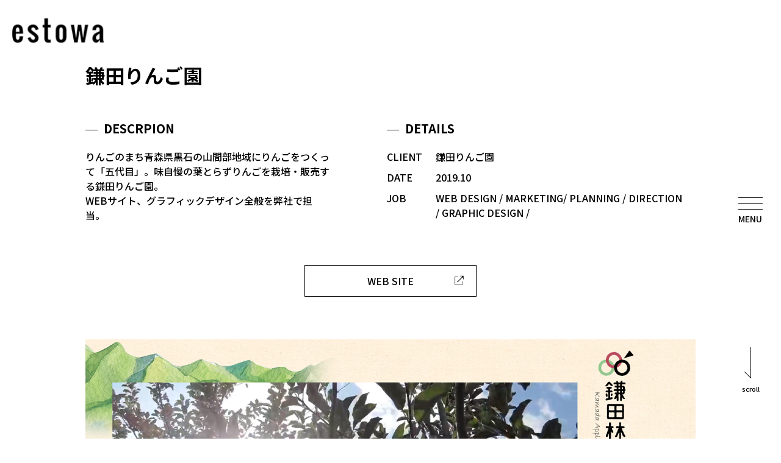

--- FILE ---
content_type: text/html; charset=UTF-8
request_url: https://estowa.jp/performance/kamada-ringoen/
body_size: 9408
content:
<!DOCTYPE html>

<html dir="ltr" lang="ja" prefix="og: https://ogp.me/ns#">

	<head>

		<meta charset="UTF-8">
		<meta name="viewport" content="width=device-width, initial-scale=1.0" >
		
		<link rel="stylesheet" type="text/css" href="https://estowa.jp/wp-content/themes/estowa/css/e_style.css">
		<!--<link href="https://fonts.googleapis.com/css?family=Noto+Sans+JP&display=swap" rel="stylesheet">-->
		<link href="https://fonts.googleapis.com/css?family=Noto+Sans+JP:400,500,700,900&display=swap" rel="stylesheet">
		
		<script type="text/jscript" src="https://estowa.jp/wp-content/themes/estowa/js/jquery-3.4.1.min.js"></script>
		
		<script type="text/jscript" src="https://estowa.jp/wp-content/themes/estowa/js/jquery-3.2.1.min.js"></script>
		
		<script type="text/jscript" src="https://estowa.jp/wp-content/themes/estowa/js/estowa.js"></script>

		<script type="text/jscript" src="https://estowa.jp/wp-content/themes/estowa/js/jquery.waypoints.min.js"></script>
		
		<script src="https://estowa.jp/wp-content/themes/estowa/js/textyle.min.js"></script>
		
		<title>鎌田りんご園 - 青森のWEB制作会社・デザイン会社 | 株式会社estowa</title>

		<!-- All in One SEO 4.9.3 - aioseo.com -->
	<meta name="robots" content="max-image-preview:large" />
	<link rel="canonical" href="https://estowa.jp/performance/kamada-ringoen/" />
	<meta name="generator" content="All in One SEO (AIOSEO) 4.9.3" />
		<meta property="og:locale" content="ja_JP" />
		<meta property="og:site_name" content="青森のWEB制作会社・デザイン会社 | 株式会社estowa - E-Commerce WEB DESIGN" />
		<meta property="og:type" content="article" />
		<meta property="og:title" content="鎌田りんご園 - 青森のWEB制作会社・デザイン会社 | 株式会社estowa" />
		<meta property="og:url" content="https://estowa.jp/performance/kamada-ringoen/" />
		<meta property="article:published_time" content="2020-01-28T08:43:03+00:00" />
		<meta property="article:modified_time" content="2020-01-28T08:43:54+00:00" />
		<meta name="twitter:card" content="summary_large_image" />
		<meta name="twitter:title" content="鎌田りんご園 - 青森のWEB制作会社・デザイン会社 | 株式会社estowa" />
		<script type="application/ld+json" class="aioseo-schema">
			{"@context":"https:\/\/schema.org","@graph":[{"@type":"BreadcrumbList","@id":"https:\/\/estowa.jp\/performance\/kamada-ringoen\/#breadcrumblist","itemListElement":[{"@type":"ListItem","@id":"https:\/\/estowa.jp#listItem","position":1,"name":"Home","item":"https:\/\/estowa.jp","nextItem":{"@type":"ListItem","@id":"https:\/\/estowa.jp\/performance\/#listItem","name":"\u5b9f\u7e3e"}},{"@type":"ListItem","@id":"https:\/\/estowa.jp\/performance\/#listItem","position":2,"name":"\u5b9f\u7e3e","item":"https:\/\/estowa.jp\/performance\/","nextItem":{"@type":"ListItem","@id":"https:\/\/estowa.jp\/performance\/kamada-ringoen\/#listItem","name":"\u938c\u7530\u308a\u3093\u3054\u5712"},"previousItem":{"@type":"ListItem","@id":"https:\/\/estowa.jp#listItem","name":"Home"}},{"@type":"ListItem","@id":"https:\/\/estowa.jp\/performance\/kamada-ringoen\/#listItem","position":3,"name":"\u938c\u7530\u308a\u3093\u3054\u5712","previousItem":{"@type":"ListItem","@id":"https:\/\/estowa.jp\/performance\/#listItem","name":"\u5b9f\u7e3e"}}]},{"@type":"Organization","@id":"https:\/\/estowa.jp\/#organization","name":"\u9752\u68ee\u306eWEB\u5236\u4f5c\u4f1a\u793e\u30fb\u30c7\u30b6\u30a4\u30f3\u4f1a\u793e | \u682a\u5f0f\u4f1a\u793eestowa","description":"E-Commerce WEB DESIGN","url":"https:\/\/estowa.jp\/"},{"@type":"WebPage","@id":"https:\/\/estowa.jp\/performance\/kamada-ringoen\/#webpage","url":"https:\/\/estowa.jp\/performance\/kamada-ringoen\/","name":"\u938c\u7530\u308a\u3093\u3054\u5712 - \u9752\u68ee\u306eWEB\u5236\u4f5c\u4f1a\u793e\u30fb\u30c7\u30b6\u30a4\u30f3\u4f1a\u793e | \u682a\u5f0f\u4f1a\u793eestowa","inLanguage":"ja","isPartOf":{"@id":"https:\/\/estowa.jp\/#website"},"breadcrumb":{"@id":"https:\/\/estowa.jp\/performance\/kamada-ringoen\/#breadcrumblist"},"datePublished":"2020-01-28T17:43:03+09:00","dateModified":"2020-01-28T17:43:54+09:00"},{"@type":"WebSite","@id":"https:\/\/estowa.jp\/#website","url":"https:\/\/estowa.jp\/","name":"\u9752\u68ee\u306eWEB\u5236\u4f5c\u4f1a\u793e\u30fb\u30c7\u30b6\u30a4\u30f3\u4f1a\u793e | \u682a\u5f0f\u4f1a\u793eestowa","description":"E-Commerce WEB DESIGN","inLanguage":"ja","publisher":{"@id":"https:\/\/estowa.jp\/#organization"}}]}
		</script>
		<!-- All in One SEO -->

<link rel="alternate" type="application/rss+xml" title="青森のWEB制作会社・デザイン会社 | 株式会社estowa &raquo; フィード" href="https://estowa.jp/feed/" />
<link rel="alternate" type="application/rss+xml" title="青森のWEB制作会社・デザイン会社 | 株式会社estowa &raquo; コメントフィード" href="https://estowa.jp/comments/feed/" />
<script>
window._wpemojiSettings = {"baseUrl":"https:\/\/s.w.org\/images\/core\/emoji\/15.0.3\/72x72\/","ext":".png","svgUrl":"https:\/\/s.w.org\/images\/core\/emoji\/15.0.3\/svg\/","svgExt":".svg","source":{"concatemoji":"https:\/\/estowa.jp\/wp-includes\/js\/wp-emoji-release.min.js?ver=6.5.7"}};
/*! This file is auto-generated */
!function(i,n){var o,s,e;function c(e){try{var t={supportTests:e,timestamp:(new Date).valueOf()};sessionStorage.setItem(o,JSON.stringify(t))}catch(e){}}function p(e,t,n){e.clearRect(0,0,e.canvas.width,e.canvas.height),e.fillText(t,0,0);var t=new Uint32Array(e.getImageData(0,0,e.canvas.width,e.canvas.height).data),r=(e.clearRect(0,0,e.canvas.width,e.canvas.height),e.fillText(n,0,0),new Uint32Array(e.getImageData(0,0,e.canvas.width,e.canvas.height).data));return t.every(function(e,t){return e===r[t]})}function u(e,t,n){switch(t){case"flag":return n(e,"\ud83c\udff3\ufe0f\u200d\u26a7\ufe0f","\ud83c\udff3\ufe0f\u200b\u26a7\ufe0f")?!1:!n(e,"\ud83c\uddfa\ud83c\uddf3","\ud83c\uddfa\u200b\ud83c\uddf3")&&!n(e,"\ud83c\udff4\udb40\udc67\udb40\udc62\udb40\udc65\udb40\udc6e\udb40\udc67\udb40\udc7f","\ud83c\udff4\u200b\udb40\udc67\u200b\udb40\udc62\u200b\udb40\udc65\u200b\udb40\udc6e\u200b\udb40\udc67\u200b\udb40\udc7f");case"emoji":return!n(e,"\ud83d\udc26\u200d\u2b1b","\ud83d\udc26\u200b\u2b1b")}return!1}function f(e,t,n){var r="undefined"!=typeof WorkerGlobalScope&&self instanceof WorkerGlobalScope?new OffscreenCanvas(300,150):i.createElement("canvas"),a=r.getContext("2d",{willReadFrequently:!0}),o=(a.textBaseline="top",a.font="600 32px Arial",{});return e.forEach(function(e){o[e]=t(a,e,n)}),o}function t(e){var t=i.createElement("script");t.src=e,t.defer=!0,i.head.appendChild(t)}"undefined"!=typeof Promise&&(o="wpEmojiSettingsSupports",s=["flag","emoji"],n.supports={everything:!0,everythingExceptFlag:!0},e=new Promise(function(e){i.addEventListener("DOMContentLoaded",e,{once:!0})}),new Promise(function(t){var n=function(){try{var e=JSON.parse(sessionStorage.getItem(o));if("object"==typeof e&&"number"==typeof e.timestamp&&(new Date).valueOf()<e.timestamp+604800&&"object"==typeof e.supportTests)return e.supportTests}catch(e){}return null}();if(!n){if("undefined"!=typeof Worker&&"undefined"!=typeof OffscreenCanvas&&"undefined"!=typeof URL&&URL.createObjectURL&&"undefined"!=typeof Blob)try{var e="postMessage("+f.toString()+"("+[JSON.stringify(s),u.toString(),p.toString()].join(",")+"));",r=new Blob([e],{type:"text/javascript"}),a=new Worker(URL.createObjectURL(r),{name:"wpTestEmojiSupports"});return void(a.onmessage=function(e){c(n=e.data),a.terminate(),t(n)})}catch(e){}c(n=f(s,u,p))}t(n)}).then(function(e){for(var t in e)n.supports[t]=e[t],n.supports.everything=n.supports.everything&&n.supports[t],"flag"!==t&&(n.supports.everythingExceptFlag=n.supports.everythingExceptFlag&&n.supports[t]);n.supports.everythingExceptFlag=n.supports.everythingExceptFlag&&!n.supports.flag,n.DOMReady=!1,n.readyCallback=function(){n.DOMReady=!0}}).then(function(){return e}).then(function(){var e;n.supports.everything||(n.readyCallback(),(e=n.source||{}).concatemoji?t(e.concatemoji):e.wpemoji&&e.twemoji&&(t(e.twemoji),t(e.wpemoji)))}))}((window,document),window._wpemojiSettings);
</script>
<style id='wp-emoji-styles-inline-css'>

	img.wp-smiley, img.emoji {
		display: inline !important;
		border: none !important;
		box-shadow: none !important;
		height: 1em !important;
		width: 1em !important;
		margin: 0 0.07em !important;
		vertical-align: -0.1em !important;
		background: none !important;
		padding: 0 !important;
	}
</style>
<link rel='stylesheet' id='wp-block-library-css' href='https://estowa.jp/wp-includes/css/dist/block-library/style.min.css?ver=6.5.7' media='all' />
<link rel='stylesheet' id='aioseo/css/src/vue/standalone/blocks/table-of-contents/global.scss-css' href='https://estowa.jp/wp-content/plugins/all-in-one-seo-pack/dist/Lite/assets/css/table-of-contents/global.e90f6d47.css?ver=4.9.3' media='all' />
<style id='classic-theme-styles-inline-css'>
/*! This file is auto-generated */
.wp-block-button__link{color:#fff;background-color:#32373c;border-radius:9999px;box-shadow:none;text-decoration:none;padding:calc(.667em + 2px) calc(1.333em + 2px);font-size:1.125em}.wp-block-file__button{background:#32373c;color:#fff;text-decoration:none}
</style>
<style id='global-styles-inline-css'>
body{--wp--preset--color--black: #000000;--wp--preset--color--cyan-bluish-gray: #abb8c3;--wp--preset--color--white: #ffffff;--wp--preset--color--pale-pink: #f78da7;--wp--preset--color--vivid-red: #cf2e2e;--wp--preset--color--luminous-vivid-orange: #ff6900;--wp--preset--color--luminous-vivid-amber: #fcb900;--wp--preset--color--light-green-cyan: #7bdcb5;--wp--preset--color--vivid-green-cyan: #00d084;--wp--preset--color--pale-cyan-blue: #8ed1fc;--wp--preset--color--vivid-cyan-blue: #0693e3;--wp--preset--color--vivid-purple: #9b51e0;--wp--preset--color--accent: #cd2653;--wp--preset--color--primary: #000000;--wp--preset--color--secondary: #6d6d6d;--wp--preset--color--subtle-background: #dcd7ca;--wp--preset--color--background: #f5efe0;--wp--preset--gradient--vivid-cyan-blue-to-vivid-purple: linear-gradient(135deg,rgba(6,147,227,1) 0%,rgb(155,81,224) 100%);--wp--preset--gradient--light-green-cyan-to-vivid-green-cyan: linear-gradient(135deg,rgb(122,220,180) 0%,rgb(0,208,130) 100%);--wp--preset--gradient--luminous-vivid-amber-to-luminous-vivid-orange: linear-gradient(135deg,rgba(252,185,0,1) 0%,rgba(255,105,0,1) 100%);--wp--preset--gradient--luminous-vivid-orange-to-vivid-red: linear-gradient(135deg,rgba(255,105,0,1) 0%,rgb(207,46,46) 100%);--wp--preset--gradient--very-light-gray-to-cyan-bluish-gray: linear-gradient(135deg,rgb(238,238,238) 0%,rgb(169,184,195) 100%);--wp--preset--gradient--cool-to-warm-spectrum: linear-gradient(135deg,rgb(74,234,220) 0%,rgb(151,120,209) 20%,rgb(207,42,186) 40%,rgb(238,44,130) 60%,rgb(251,105,98) 80%,rgb(254,248,76) 100%);--wp--preset--gradient--blush-light-purple: linear-gradient(135deg,rgb(255,206,236) 0%,rgb(152,150,240) 100%);--wp--preset--gradient--blush-bordeaux: linear-gradient(135deg,rgb(254,205,165) 0%,rgb(254,45,45) 50%,rgb(107,0,62) 100%);--wp--preset--gradient--luminous-dusk: linear-gradient(135deg,rgb(255,203,112) 0%,rgb(199,81,192) 50%,rgb(65,88,208) 100%);--wp--preset--gradient--pale-ocean: linear-gradient(135deg,rgb(255,245,203) 0%,rgb(182,227,212) 50%,rgb(51,167,181) 100%);--wp--preset--gradient--electric-grass: linear-gradient(135deg,rgb(202,248,128) 0%,rgb(113,206,126) 100%);--wp--preset--gradient--midnight: linear-gradient(135deg,rgb(2,3,129) 0%,rgb(40,116,252) 100%);--wp--preset--font-size--small: 18px;--wp--preset--font-size--medium: 20px;--wp--preset--font-size--large: 26.25px;--wp--preset--font-size--x-large: 42px;--wp--preset--font-size--normal: 21px;--wp--preset--font-size--larger: 32px;--wp--preset--spacing--20: 0.44rem;--wp--preset--spacing--30: 0.67rem;--wp--preset--spacing--40: 1rem;--wp--preset--spacing--50: 1.5rem;--wp--preset--spacing--60: 2.25rem;--wp--preset--spacing--70: 3.38rem;--wp--preset--spacing--80: 5.06rem;--wp--preset--shadow--natural: 6px 6px 9px rgba(0, 0, 0, 0.2);--wp--preset--shadow--deep: 12px 12px 50px rgba(0, 0, 0, 0.4);--wp--preset--shadow--sharp: 6px 6px 0px rgba(0, 0, 0, 0.2);--wp--preset--shadow--outlined: 6px 6px 0px -3px rgba(255, 255, 255, 1), 6px 6px rgba(0, 0, 0, 1);--wp--preset--shadow--crisp: 6px 6px 0px rgba(0, 0, 0, 1);}:where(.is-layout-flex){gap: 0.5em;}:where(.is-layout-grid){gap: 0.5em;}body .is-layout-flex{display: flex;}body .is-layout-flex{flex-wrap: wrap;align-items: center;}body .is-layout-flex > *{margin: 0;}body .is-layout-grid{display: grid;}body .is-layout-grid > *{margin: 0;}:where(.wp-block-columns.is-layout-flex){gap: 2em;}:where(.wp-block-columns.is-layout-grid){gap: 2em;}:where(.wp-block-post-template.is-layout-flex){gap: 1.25em;}:where(.wp-block-post-template.is-layout-grid){gap: 1.25em;}.has-black-color{color: var(--wp--preset--color--black) !important;}.has-cyan-bluish-gray-color{color: var(--wp--preset--color--cyan-bluish-gray) !important;}.has-white-color{color: var(--wp--preset--color--white) !important;}.has-pale-pink-color{color: var(--wp--preset--color--pale-pink) !important;}.has-vivid-red-color{color: var(--wp--preset--color--vivid-red) !important;}.has-luminous-vivid-orange-color{color: var(--wp--preset--color--luminous-vivid-orange) !important;}.has-luminous-vivid-amber-color{color: var(--wp--preset--color--luminous-vivid-amber) !important;}.has-light-green-cyan-color{color: var(--wp--preset--color--light-green-cyan) !important;}.has-vivid-green-cyan-color{color: var(--wp--preset--color--vivid-green-cyan) !important;}.has-pale-cyan-blue-color{color: var(--wp--preset--color--pale-cyan-blue) !important;}.has-vivid-cyan-blue-color{color: var(--wp--preset--color--vivid-cyan-blue) !important;}.has-vivid-purple-color{color: var(--wp--preset--color--vivid-purple) !important;}.has-black-background-color{background-color: var(--wp--preset--color--black) !important;}.has-cyan-bluish-gray-background-color{background-color: var(--wp--preset--color--cyan-bluish-gray) !important;}.has-white-background-color{background-color: var(--wp--preset--color--white) !important;}.has-pale-pink-background-color{background-color: var(--wp--preset--color--pale-pink) !important;}.has-vivid-red-background-color{background-color: var(--wp--preset--color--vivid-red) !important;}.has-luminous-vivid-orange-background-color{background-color: var(--wp--preset--color--luminous-vivid-orange) !important;}.has-luminous-vivid-amber-background-color{background-color: var(--wp--preset--color--luminous-vivid-amber) !important;}.has-light-green-cyan-background-color{background-color: var(--wp--preset--color--light-green-cyan) !important;}.has-vivid-green-cyan-background-color{background-color: var(--wp--preset--color--vivid-green-cyan) !important;}.has-pale-cyan-blue-background-color{background-color: var(--wp--preset--color--pale-cyan-blue) !important;}.has-vivid-cyan-blue-background-color{background-color: var(--wp--preset--color--vivid-cyan-blue) !important;}.has-vivid-purple-background-color{background-color: var(--wp--preset--color--vivid-purple) !important;}.has-black-border-color{border-color: var(--wp--preset--color--black) !important;}.has-cyan-bluish-gray-border-color{border-color: var(--wp--preset--color--cyan-bluish-gray) !important;}.has-white-border-color{border-color: var(--wp--preset--color--white) !important;}.has-pale-pink-border-color{border-color: var(--wp--preset--color--pale-pink) !important;}.has-vivid-red-border-color{border-color: var(--wp--preset--color--vivid-red) !important;}.has-luminous-vivid-orange-border-color{border-color: var(--wp--preset--color--luminous-vivid-orange) !important;}.has-luminous-vivid-amber-border-color{border-color: var(--wp--preset--color--luminous-vivid-amber) !important;}.has-light-green-cyan-border-color{border-color: var(--wp--preset--color--light-green-cyan) !important;}.has-vivid-green-cyan-border-color{border-color: var(--wp--preset--color--vivid-green-cyan) !important;}.has-pale-cyan-blue-border-color{border-color: var(--wp--preset--color--pale-cyan-blue) !important;}.has-vivid-cyan-blue-border-color{border-color: var(--wp--preset--color--vivid-cyan-blue) !important;}.has-vivid-purple-border-color{border-color: var(--wp--preset--color--vivid-purple) !important;}.has-vivid-cyan-blue-to-vivid-purple-gradient-background{background: var(--wp--preset--gradient--vivid-cyan-blue-to-vivid-purple) !important;}.has-light-green-cyan-to-vivid-green-cyan-gradient-background{background: var(--wp--preset--gradient--light-green-cyan-to-vivid-green-cyan) !important;}.has-luminous-vivid-amber-to-luminous-vivid-orange-gradient-background{background: var(--wp--preset--gradient--luminous-vivid-amber-to-luminous-vivid-orange) !important;}.has-luminous-vivid-orange-to-vivid-red-gradient-background{background: var(--wp--preset--gradient--luminous-vivid-orange-to-vivid-red) !important;}.has-very-light-gray-to-cyan-bluish-gray-gradient-background{background: var(--wp--preset--gradient--very-light-gray-to-cyan-bluish-gray) !important;}.has-cool-to-warm-spectrum-gradient-background{background: var(--wp--preset--gradient--cool-to-warm-spectrum) !important;}.has-blush-light-purple-gradient-background{background: var(--wp--preset--gradient--blush-light-purple) !important;}.has-blush-bordeaux-gradient-background{background: var(--wp--preset--gradient--blush-bordeaux) !important;}.has-luminous-dusk-gradient-background{background: var(--wp--preset--gradient--luminous-dusk) !important;}.has-pale-ocean-gradient-background{background: var(--wp--preset--gradient--pale-ocean) !important;}.has-electric-grass-gradient-background{background: var(--wp--preset--gradient--electric-grass) !important;}.has-midnight-gradient-background{background: var(--wp--preset--gradient--midnight) !important;}.has-small-font-size{font-size: var(--wp--preset--font-size--small) !important;}.has-medium-font-size{font-size: var(--wp--preset--font-size--medium) !important;}.has-large-font-size{font-size: var(--wp--preset--font-size--large) !important;}.has-x-large-font-size{font-size: var(--wp--preset--font-size--x-large) !important;}
.wp-block-navigation a:where(:not(.wp-element-button)){color: inherit;}
:where(.wp-block-post-template.is-layout-flex){gap: 1.25em;}:where(.wp-block-post-template.is-layout-grid){gap: 1.25em;}
:where(.wp-block-columns.is-layout-flex){gap: 2em;}:where(.wp-block-columns.is-layout-grid){gap: 2em;}
.wp-block-pullquote{font-size: 1.5em;line-height: 1.6;}
</style>
<link rel='stylesheet' id='contact-form-7-css' href='https://estowa.jp/wp-content/plugins/contact-form-7/includes/css/styles.css?ver=5.9.8' media='all' />
<link rel='stylesheet' id='estowa-style-css' href='https://estowa.jp/wp-content/themes/estowa/style.css?ver=1.1' media='all' />
<style id='estowa-style-inline-css'>
.color-accent,.color-accent-hover:hover,.color-accent-hover:focus,:root .has-accent-color,.has-drop-cap:not(:focus):first-letter,.wp-block-button.is-style-outline,a { color: #cd2653; }blockquote,.border-color-accent,.border-color-accent-hover:hover,.border-color-accent-hover:focus { border-color: #cd2653; }button:not(.toggle),.button,.faux-button,.wp-block-button__link,.wp-block-file .wp-block-file__button,input[type="button"],input[type="reset"],input[type="submit"],.bg-accent,.bg-accent-hover:hover,.bg-accent-hover:focus,:root .has-accent-background-color,.comment-reply-link { background-color: #cd2653; }.fill-children-accent,.fill-children-accent * { fill: #cd2653; }body,.entry-title a,:root .has-primary-color { color: #000000; }:root .has-primary-background-color { background-color: #000000; }cite,figcaption,.wp-caption-text,.post-meta,.entry-content .wp-block-archives li,.entry-content .wp-block-categories li,.entry-content .wp-block-latest-posts li,.wp-block-latest-comments__comment-date,.wp-block-latest-posts__post-date,.wp-block-embed figcaption,.wp-block-image figcaption,.wp-block-pullquote cite,.comment-metadata,.comment-respond .comment-notes,.comment-respond .logged-in-as,.pagination .dots,.entry-content hr:not(.has-background),hr.styled-separator,:root .has-secondary-color { color: #6d6d6d; }:root .has-secondary-background-color { background-color: #6d6d6d; }pre,fieldset,input,textarea,table,table *,hr { border-color: #dcd7ca; }caption,code,code,kbd,samp,.wp-block-table.is-style-stripes tbody tr:nth-child(odd),:root .has-subtle-background-background-color { background-color: #dcd7ca; }.wp-block-table.is-style-stripes { border-bottom-color: #dcd7ca; }.wp-block-latest-posts.is-grid li { border-top-color: #dcd7ca; }:root .has-subtle-background-color { color: #dcd7ca; }body:not(.overlay-header) .primary-menu > li > a,body:not(.overlay-header) .primary-menu > li > .icon,.modal-menu a,.footer-menu a, .footer-widgets a,#site-footer .wp-block-button.is-style-outline,.wp-block-pullquote:before,.singular:not(.overlay-header) .entry-header a,.archive-header a,.header-footer-group .color-accent,.header-footer-group .color-accent-hover:hover { color: #cd2653; }.social-icons a,#site-footer button:not(.toggle),#site-footer .button,#site-footer .faux-button,#site-footer .wp-block-button__link,#site-footer .wp-block-file__button,#site-footer input[type="button"],#site-footer input[type="reset"],#site-footer input[type="submit"] { background-color: #cd2653; }.header-footer-group,body:not(.overlay-header) #site-header .toggle,.menu-modal .toggle { color: #000000; }body:not(.overlay-header) .primary-menu ul { background-color: #000000; }body:not(.overlay-header) .primary-menu > li > ul:after { border-bottom-color: #000000; }body:not(.overlay-header) .primary-menu ul ul:after { border-left-color: #000000; }.site-description,body:not(.overlay-header) .toggle-inner .toggle-text,.widget .post-date,.widget .rss-date,.widget_archive li,.widget_categories li,.widget cite,.widget_pages li,.widget_meta li,.widget_nav_menu li,.powered-by-wordpress,.to-the-top,.singular .entry-header .post-meta,.singular:not(.overlay-header) .entry-header .post-meta a { color: #6d6d6d; }.header-footer-group pre,.header-footer-group fieldset,.header-footer-group input,.header-footer-group textarea,.header-footer-group table,.header-footer-group table *,.footer-nav-widgets-wrapper,#site-footer,.menu-modal nav *,.footer-widgets-outer-wrapper,.footer-top { border-color: #dcd7ca; }.header-footer-group table caption,body:not(.overlay-header) .header-inner .toggle-wrapper::before { background-color: #dcd7ca; }
</style>
<link rel='stylesheet' id='estowa-print-style-css' href='https://estowa.jp/wp-content/themes/estowa/print.css?ver=1.1' media='print' />
<script src="https://estowa.jp/wp-content/themes/estowa/assets/js/index.js?ver=1.1" id="twentytwenty-js-js" async></script>
<link rel="https://api.w.org/" href="https://estowa.jp/wp-json/" /><link rel="alternate" type="application/json+oembed" href="https://estowa.jp/wp-json/oembed/1.0/embed?url=https%3A%2F%2Festowa.jp%2Fperformance%2Fkamada-ringoen%2F" />
<link rel="alternate" type="text/xml+oembed" href="https://estowa.jp/wp-json/oembed/1.0/embed?url=https%3A%2F%2Festowa.jp%2Fperformance%2Fkamada-ringoen%2F&#038;format=xml" />
	<script>document.documentElement.className = document.documentElement.className.replace( 'no-js', 'js' );</script>
	<link rel="icon" href="https://estowa.jp/wp-content/uploads/2019/05/cropped-tr-wh-32x32.png" sizes="32x32" />
<link rel="icon" href="https://estowa.jp/wp-content/uploads/2019/05/cropped-tr-wh-192x192.png" sizes="192x192" />
<link rel="apple-touch-icon" href="https://estowa.jp/wp-content/uploads/2019/05/cropped-tr-wh-180x180.png" />
<meta name="msapplication-TileImage" content="https://estowa.jp/wp-content/uploads/2019/05/cropped-tr-wh-270x270.png" />

		<!-- Loading -->
	<script>
		
		setTimeout(function loading_class(){
			$('.page_loading').addClass('page_loading_fadeout')
		},1000);
		
		setTimeout(function loading_class(){
			$('.ex2').textyle();
		},2000);
		
		
		
 $(function() {
 var h = $(window).height();
  $('#loading__wrapper').css('display','none');
  $('#is-loading ,#loading').height(h).css('display','block');
 });

 



 
</script>
		
		
		
	<!-- Global site tag (gtag.js) - Google Analytics -->
<script async src="https://www.googletagmanager.com/gtag/js?id=UA-37313201-1"></script>
<script>
  window.dataLayer = window.dataLayer || [];
  function gtag(){dataLayer.push(arguments);}
  gtag('js', new Date());

  gtag('config', 'UA-37313201-1');
</script>
	</head>

	<body onLoad="loading_class()" class="performance-template-default single single-performance postid-13126 singular enable-search-modal missing-post-thumbnail has-single-pagination not-showing-comments show-avatars footer-top-visible">
		
		<div id="cursor">
			<div class="cursor_view">＞</div>
		</div>
		<script>
		
const cursor = document.getElementById('cursor');

document.addEventListener('mousemove', function (e) {
  cursor.style.transform = 'translate(' + Math.round(e.clientX) + 'px, ' + Math.round(e.clientY) + 'px)';
});

		
		</script>
		
		<div class="page_loading"></div>
		
		<div class="right_menu">
			<div class="right_h">
				<span class="h_line01"></span>
				<span class="h_line02"></span>
				<span class="h_line03"></span>
				<div class="menu_logo">MENU</div>
			</div>
			
			<div class="btn_scroll">
				<div class="sc_ya01"></div>
				<div class="sc_ya02"></div>
				<p class="ya_bt">scroll</p>
				<p class="ya_tp ya_p_action">top</p>
			</div>
		</div>
		
		
		
		<div class="r_menu_box_abso">
			<div class="r_menu_box">
				<a href="https://estowa.jp/about">
					<div class="r_menu01">
						<span class="r_menu_aniline"></span>
						<span class="r_menutitle">ABOUT US</span>
						<span class="r_menu_detail">エストワについて</span>
					</div>
				</a>
				<div class="r_menu_line"></div>
				<a href="https://estowa.jp/portfolio">
					<div class="r_menu02">
						<span class="r_menu_aniline"></span>
						<span class="r_menutitle">WORKS</span>
						<span class="r_menu_detail">制作実績</span>
					</div>
				</a>
				<div class="r_menu_line"></div>
				<div class="r_menu03">
					<span class="r_menu_aniline"></span>
					<span class="r_menu_service r_menutitle"><a href="https://estowa.jp/services/">SERVICE</a></span>
					<span class="r_menu_servicedetail r_menu_detail">事業内容</span>
					<ul>
						<li><a href="https://estowa.jp/services/web-design/">Web Design</a></li>
						<li><a href="https://estowa.jp/services/ec/">E-Commerce</a></li>
						<li><a href="https://estowa.jp/services/graphic-design/">Graphic Design</a></li>
						<li><a href="https://estowa.jp/services/video/">Video&amp;Photo</a></li>
					</ul>
				</div>
				<div class="r_menu_line"></div>
				<a href="https://estowa.jp/news">
					<div class="r_menu04">
						<span class="r_menu_aniline"></span>
						<span class="r_menutitle">NEWS&TOPICS</span>
						<span class="r_menu_detail">お知らせ・新着情報</span>
					</div>
				</a>
				<div class="r_menu_line"></div>
				<a href="https://estowa.jp/recruit">
					<div class="r_menu04">
						<span class="r_menu_aniline"></span>
						<span class="r_menutitle">RECRUIT</span>
						<span class="r_menu_detail">採用情報</span>
					</div>
				</a>
				<div class="r_contact">
					<a href="https://estowa.jp/contact">
						CONTACT
					</a>
				</div>
				<ul class="r_social">
					<li><a href="https://www.facebook.com/estowa.inc/" target="_blank"><img src="https://estowa.jp/wp-content/themes/estowa/img/facebook.png"></a></li>
					<li><a href="https://www.instagram.com/estowa_coltd/" target="_blank"><img src="https://estowa.jp/wp-content/themes/estowa/img/Instaico.png"></a></li>
				</ul>
				<div class="r_menu_box_move"></div>
			</div>
		</div>
		
		<div class="h_logo">
			<a href="https://estowa.jp/">
				<img src="https://estowa.jp/wp-content/themes/estowa/img/logo.png">
			</a>
		</div>
<div class="works_detail_page">
	
	<h1>鎌田りんご園</h1>
	
	<div class="works_detail_box">
		
		<div class="works_description">
			<h2>
				<div class="works_detail_line"></div>DESCRPION
			</h2>
			<p>りんごのまち青森県黒石の山間部地域にりんごをつくって「五代目」。味自慢の葉とらずりんごを栽培・販売する鎌田りんご園。<br />
WEBサイト、グラフィックデザイン全般を弊社で担当。</p>
		</div>
		
		<div class="works_details">
			<h2><div class="works_detail_line"></div>DETAILS</h2>
			<ul class="details_list">
				<li>
					<p>CLIENT<span class="details_content">鎌田りんご園</span></p>
				</li>
				<li>
					<p>DATE<span class="details_content">2019.10</span></p>
				</li>
				<li>
					<p>JOB<span class="details_content">WEB DESIGN / MARKETING/ PLANNING / DIRECTION / GRAPHIC DESIGN /</span></p>
				</li>
			</ul>
		</div>
		
	</div>
	
		
	<div class="btn_web_site">
		<a target="_blank" href="https://kamada-ringoen.com/">WEB SITE</a>
		<div class="btn_site_icon">
			<img src="https://estowa.jp/wp-content/themes/estowa/img/site_icon.png">
		</div>
	</div>
	
		
	<img src="https://estowa.jp/wp-content/uploads/2020/01/15-01.jpg">
	<img src="https://estowa.jp/wp-content/uploads/2020/01/15-02.jpg">
	<img src="https://estowa.jp/wp-content/uploads/2020/01/15-03.jpg">
	<img src="https://estowa.jp/wp-content/uploads/2020/01/15-04.jpg">

	
<div class="w_pager">
	<p class="pager_index">WORKS INDEX</p>
<span class="pager_prev"><a href="https://estowa.jp/performance/kakunoya/" rel="prev"><img src="https://estowa.jp/wp-content/themes/estowa/img/page_prev.png"><span class="pagerlink">PREV</span></a></span>
	<span class="pager_list"><a href="https://estowa.jp/portfolio/"><img src="https://estowa.jp/wp-content/themes/estowa/img/page_index.png"></a></span>
<span class="pager_next"><a href="https://estowa.jp/performance/shimoyama/" rel="next"><span class="pagerlink">NEXT</span><img src="https://estowa.jp/wp-content/themes/estowa/img/page_next.png"></a></span>
</div>

	
	
	

	
	
</div>

<div class="pan_nav">
<div class="breadcrumbs" typeof="BreadcrumbList" vocab="https://schema.org/">
    <span property="itemListElement" typeof="ListItem">
<a property="item" typeof="WebPage" title="青森のWEB制作会社・デザイン会社 | 株式会社estowaへ移動" href="https://estowa.jp" class="home">
<span property="name">
HOME
</span>
</a>
<meta property="position" content="1">
</span> &gt; <span property="itemListElement" typeof="ListItem"><a property="item" typeof="WebPage" title="Go to 実績." href="https://estowa.jp/performance/" class="archive post-performance-archive" ><span property="name">実績</span></a><meta property="position" content="2"></span> &gt; <span property="itemListElement" typeof="ListItem"><a property="item" typeof="WebPage" title="Go to 鎌田りんご園." href="https://estowa.jp/performance/kamada-ringoen/" class="post post-performance current-item" aria-current="page"><span property="name">鎌田りんご園</span></a><meta property="position" content="3"></span></div>
</div>

<footer>
	
	<div class="btn_contact">
		<a href="https://estowa.jp/contact">
			<p>CONTACT</p>
		</a>
	</div>
	<div class="f_menu_box">
		<ul class="f_list">
			<li class="f_list_li">
				<img src="https://estowa.jp/wp-content/themes/estowa/img/logo.png">
				<p class="f_company_name">株式会社エストワ</p>
			</li>
			<li class="f_list_li">
				<p>〒036-0103 青森県平川市本町北柳田12-1  2F</p>
				<p>TEL 0172-26-8703</p>
				<p>Mon. - Fri. 10AM - 6PM</p>
				<p>Mail info@estowa.jp</p>
			</li>
			<li class="f_list_li">
				<ul class="f_menu">
					<li><a href="https://estowa.jp/about">ABOUT</a></li>
					<li><a href="https://estowa.jp/news">NEWS</a></li>
					<li><a href="https://estowa.jp/portfolio">WORKS</a></li>
					<li><a href="https://estowa.jp/contact">CONTACT</a></li>
					<li><a href="https://estowa.jp/service">SERVICE</a></li>
					<li class="f_menu_sp">
						<div class="service_sub_link"><span class="f_service_sub_k">∟</span><a href="https://estowa.jp/services/web-design/">WEB DESIGN</a></div>
					</li>
					<li class="f_menu_sp">
						<div class="service_sub_link"><span class="f_service_sub_k">∟</span><a href="https://estowa.jp/services/ec/">E-COMMERCE</a></div>
					</li>
					<li class="f_menu_sp">
						<div class="service_sub_link"><span class="f_service_sub_k">∟</span><a href="https://estowa.jp/services/graphic-design/">GRAPHIC</a></div>
					</li>
					<li class="f_menu_sp">
						<div class="service_sub_link"><span class="f_service_sub_k">∟</span><a href="https://estowa.jp/services/video/">VIDEO</a></div>
					</li>
					<li><a href="https://estowa.jp/recruit/">RECRUIT</a></li>
					<li class="f_menu_pc">
						<div class="service_sub_link"><span class="f_service_sub_k">∟</span><a href="https://estowa.jp/services/web-design/">WEB DESIGN</a></div>
					</li>
					<li><a href="https://estowa.jp/privacy_policy/">PRIBACY POLICY</a></li>
					<li class="f_menu_pc">
						<div class="service_sub_link"><span class="f_service_sub_k">∟</span><a href="https://estowa.jp/services/ec/">E-COMMERCE</a></div>
					</li>
					<li></li>
					<li class="f_menu_pc">
						<div class="service_sub_link"><span class="f_service_sub_k">∟</span><a href="https://estowa.jp/services/graphic-design/">GRAPHIC</a></div>
					</li>
					<li></li>
					<li class="f_menu_pc">
						<div class="service_sub_link"><span class="f_service_sub_k">∟</span><a href="https://estowa.jp/services/video/">VIDEO</a></div>
					</li>
					<!--<li>
						<a href="https://estowa.jp/service">SERVICE</a>
						<div class="service_sub">
							<div class="service_sub_link"><span class="f_service_sub_k">∟</span><a href="https://estowa.jp/services/web-design/">WEB DESIGN</a></div>
							<div class="service_sub_link"><span class="f_service_sub_k">∟</span><a href="https://estowa.jp/services/ec/">E-COMMERCE</a></div>
							<div class="service_sub_link"><span class="f_service_sub_k">∟</span><a href="https://estowa.jp/services/graphic-design/">GRAPHIC</a></div>
							<div class="service_sub_link"><span class="f_service_sub_k">∟</span><a href="https://estowa.jp/services/video/">VIDEO</a></div>
						</div>
					</li>
					<li><a href="https://estowa.jp/recruit/">RECRUIT</a></li>
					<li><a href="https://estowa.jp/privacy_policy/">PRIBACY POLICY</a></li>-->
				</ul>
			</li>
		</ul>
		
	</div>
	
	<div class="copy_box">
		<p>© estowa Co.,Ltd.</p>
		<ul class="social_icon">
			<li><a href="https://www.facebook.com/estowa.inc/" target="_blank"><img src="https://estowa.jp/wp-content/themes/estowa/img/facebook.png"></a></li>
			<li><a href="https://www.instagram.com/estowa_coltd/" target="_blank"><img src="https://estowa.jp/wp-content/themes/estowa/img/Instaico.png"></a></li>
		</ul>
	</div>
</footer>
		
	</body>
</html>


--- FILE ---
content_type: text/css
request_url: https://estowa.jp/wp-content/themes/estowa/css/e_style.css
body_size: 13991
content:
@charset "utf-8";
/* CSS Document */

body{
	margin: 0;
	font-family: 'Noto Sans JP';
	font-weight: 500;
	background-color: #fff;
}

section, footer{
	background-color: #fff;
}

.loading_none{
	display: none!important;
}


.loading_fadeout{
	display: block;
	animation-name:loading_fadeout_anime;
  animation-duration:1.5s; 
  animation-timing-function: ease-out; 
  animation-delay:1.1s; 
  animation-iteration-count:1; 
  animation-direction:normal; 
  animation-fill-mode: forwards; 
}

.service_box_text{
	color: #fff;
}

.service_content_anim{
	background-color: #fff;
	width: 100%;
	height: 100%;
	position: absolute;
	top: 0;
	left: 0;
}

.service_content_anim_active{
	display: block;
	animation-name:service_content_anim_action;
  animation-duration:0.5s; 
  animation-timing-function: ease-out; 
  animation-delay:0.1s; 
  animation-iteration-count:1; 
  animation-direction:normal; 
  animation-fill-mode: forwards; 
}

@keyframes service_content_anim_action {
  0% {
	  top:0;
	}
  100% {
	  top: -100%;
	}
}

.page_loading_fadeout{
	display: block;
	animation-name:loading_fadeout_anime;
  animation-duration:1s; 
  animation-timing-function: ease-out; 
  animation-delay:0.1s; 
  animation-iteration-count:1; 
  animation-direction:normal; 
  animation-fill-mode: forwards; 
}

@keyframes loading_fadeout_anime {
  0% {
	  transform: translate(0,0);
	}
  100% {
	  transform: translate(0,-100%);
	}
}

.loadinglogo_fadeout{
	display: block;
	animation-name:loading_fadeout_logoanime;
  animation-duration:1s; 
  animation-timing-function: ease-out; 
  animation-delay:0.1s; 
  animation-iteration-count:1; 
  animation-direction:normal; 
  animation-fill-mode: forwards; 
}

@keyframes loading_fadeout_logoanime {
  0% {
	  opacity: 1;
	}
  100% {
	  opacity: 0;
	}
}

.ex2 {
  opacity: 0;
	display: inline-block;
}
.ex2 span {
  position: relative;
  top: 0px;
  left: 30px;
  opacity: 0;
}

.loading_none{
	display: none!important;
}

.page_loading{
	position: fixed;
	top: 0;
	left: 0;
	height: 100%;
	width: 100%;
	background-color: #fff;
	z-index: 100002;
}

#logo{
	position: relative;
    top: 28%;
	max-width: 500px;
	margin: 0 auto;
}
.path{
	fill: none;
    stroke: #333;
    stroke-dasharray: 2000;
    stroke-dashoffset: 0;
    stroke-width: 1;
}
.path.fillAnim path {
	transition: all 1.5s ease;
    fill:#000;
}

/*Loading*/
#is-loading {
 display: block;
 position: fixed;
 width: 100%;
 height: 100%;
 top: 0px;
 left: 0px;
 background: #FFF;
 z-index: 9999999;
}
#loading {
 display: none;
 position: fixed;
 top: 0;
 left: 0;
 width: 100%;
 
 text-align: center;
 color: #fff;
 z-index: 9999999;
}

span.loading_char {
  position: relative;
  display: inline-block;
  font-size: 300%;
  color: #e8222d;
}
span.loading_char span {
  position: absolute;
  display: inline-block;
  left: 0;
  top: 100%;
  width: 100%;
  height: 2px;
  background-position: 0 0;
  background-color: #e8222d;
  background-image:-webkit-gradient(linear, left top, right top, from(#e8222d), to(transparent) );
  background-image:-webkit-linear-gradient(left,#e8222d,transparent);
  background-image: linear-gradient(to right,#e8222d,transparent);
  vertical-align: middle;
  -webkit-animation: loading_char_animation 2.9s linear infinite;
  animation: loading_char_animation 2.9s linear infinite;
}

@-webkit-keyframes loading_char_animation {
  0% {
    width: 0;
    background-color: transparent;
  }
  40% {
    width: 100%;
    background-color: transparent;
  }
  80% {
    width: 100%;
  }
  100% {
    width: 100%;
  }
}
@keyframes loading_char_animation {
  0% {
    width: 0;
    background-color: transparent;
  }
  40% {
    width: 100%;
    background-color: transparent;
  }
  80% {
    width: 100%;
  }
  100% {
    width: 100%;
  }
}




/* bar */
.bar {
    float: left;
    width: 15px;
    height: 6px;
    border-radius: 2px;
    background-color: #4b9cdb;
}

.l-10 {animation-delay: 1.56s;}

.load-10 .bar {animation: loadingJ 2s cubic-bezier(.17,.37,.43,.67) infinite;}


@keyframes loadingJ {
  0%,100% {transform: translate(0,0);}
  
  50% {
      transform: translate(200px,0);
      background-color: #f5634a;
      width: 25px;
  }
}
/* bar */


/* bar+loading */
.loaderbox{
	position: relative;
	width: 200px;
	margin: 30px auto;
	text-align: center;
}

.loader {
  width: 200px;
  height: 50px;
  line-height: 50px;
  text-align: center;
	top: 0;
	left: 100px;
  position: absolute;
  transform: translate(-50%,-50%);
  font-family: helvetica, arial, sans-serif;
  text-transform: uppercase;
  font-weight: 900;
  color: #050F4E;
  letter-spacing: 0.2em;
}

.loader::after , .loader::before{
	content: "";
    display: block;
    width: 15px;
    height: 15px;
    background: #050F4E;
    position: absolute;
    animation: load .7s infinite alternate ease-in-out;
}

.loader::before{
	top: 0;
}

.loader::after{
	bottom: 0;
}


@keyframes load {
  0% { left: 0; height: 30px; width: 15px }
  50% { height: 8px; width: 40px }
  100% { left: 200px; height: 30px; width: 15px}
}

/* bar+loading */



.pan_nav{
	width: 1500px;
	margin: 200px auto 0 auto;
	position: relative;
	top: 100px;
	font-weight: 500;
}

.service_pan_nav{
	width: 1500px;
	margin: 50px auto 0 auto;
	position: relative;
	top: 100px;
	font-weight: 500;
}

#cursor{
  transform: translate(0,0);
    pointer-events: none;
    position: fixed;
    top: -4px;
    left: -4px;
    width: 0px;
    height: 0px;
    border: solid 0.4px #000;
    border-radius: 50%;
    z-index: 999;
    transition: width .3s, height .3s, top .3s, left .3s;
  }


.cursor_view{
	position: absolute;
	font-size: 10px;
	top: -10px;
	left: -10px;
	opacity: 0;
}

.cursor_action {
  top: -40px!important;
  left: -40px!important;
  width: 80px!important;
  height: 80px!important;
  border: none!important;
	background-color: #fff;
     mix-blend-mode: difference;
}

.cursor_view_action{
	opacity: 1;
	font-size: 20px;
	top: 25px;
	left: 30px;
}

.h_logo{
	position: fixed;
	top: 30px;
	left: 20px;
	width: 150px;
	z-index: 100000;
	transition: all 1s ease;
}

.h_logo img{
	width: 100%;
}

.h_logo_action{
	transform: translateX(-45px) scale(0.5, 0.5);
}


p{
	margin: 0;
}

.sec_detail{
	line-height: 1.7em;
}

ul{
	margin: 0;
	padding: 0;
}

a{
	text-decoration: none;
	color: #000!important;
}

section h1{
	font-size: 32px;
	margin: 0 0 10px 0;
	font-weight: 900;
}

.right_menu{
	position: fixed;
	right: 0;
	top: 0;
	width: 100px;
	background-color: #fff;
	
	height: 100%;
	z-index: 100001;
	transition: all 1s ease;
}

.right_menu_open{
	width: 100%;
	background-color: #fff!important;
}



.right_h{
	width: 40px;
	height: 20px;
	right: 30px;
	position: absolute;
	top: 45%;
	cursor:pointer;
}

.r_menu_box_abso{
	position: fixed;
	width: 80%;
	height: 100%;
	z-index: 100002;
	left: 10%;
	display: none;
}

.r_menu_box_abso_block{
	display: block;
}

.r_menu_box_abso_active{
	display: block;
	animation-name:r_menu_anime;
  animation-duration:0.5s; 
  animation-timing-function: ease-out; 
  animation-delay:0.1s; 
  animation-iteration-count:1; 
  animation-direction:normal; 
  animation-fill-mode: forwards; 
}

@keyframes r_menu_anime {
  0% {
	  top: 0;
	}
  100% {
	  top: 100%;
	}
}

.r_menu_box{
	width: 420px;
	margin: 0 auto;
	position: relative;
	overflow: hidden;
}

.r_menu_box_move{
	position: absolute;
	width: 100%;
	height: 100%;
	background-color: #fff;
	top: 0;
	left: 0;
}

.btn_scroll{
	position: absolute;
	width: 40px;
	height: 100px;
	bottom: 50px;
	right: 30px;
	cursor: pointer;
}

.btn_scroll p{
	font-size: 11px;
	text-align: center;
}

.sc_ya01{
	height: 50px;
	width: 1px;
	background-color: #000;
	margin: 0 auto 10px auto;
}

.sc_ya02{
	height: 15px;
	width: 1px;
	background-color: #000;
	position: absolute;
	transition: all 1s ease;
	transform: rotate(-45deg);
	top: 38px;
	left: 15px;
}

.sc_ya_action{
	top: -2px;
	transform: rotate(45deg);
}


.ya_p_action{
	display: none;
}

.r_menu_box a{
	display: block;
}

.r_menu01, .r_menu02, .r_menu03, .r_menu04{
	width: 100%;
	position: relative;
	padding: 40px 0;
	transition: all 1s ease;
}

.r_menu01:hover, .r_menu02:hover, .r_menu04:hover, .r_menu03 ul li a:hover{
	background-color: #000;
	color: #fff!important;
}

.r_menu_aniline{
	width: 40px;
	height: 1px;
	background-color: #000;
	position: absolute;
	left: 20px;
	top: 55px;
	transition: all 1s ease;
}


.r_menutitle{
	font-size: 20px;
	margin-left: 75px;
}

.r_menu_line{
	height: 1px;
	width: 100%;
	background-color: #000;
}

.r_menu_detail{
	position: absolute;
	left: 60%;
	top: 42px;
}

.r_menu03 ul{
	margin-left: 80px;
}

.r_menu03 ul li{
	list-style: none;
	display: inline-block;
	width: 49%;
	text-align: left;
	line-height: 32px;
}

.r_menu03 ul li a{
	transition: all 1s ease;
}

.r_contact{
	width: 95%;
	border: 1px solid #000;
	height: 40px;
	line-height: 40px;
	text-align: center;
	margin: 70px auto 0 auto;
	transition: all 1s ease;
}

.r_social li{
	list-style: none;
	display: inline-block;
	width: 25px;
}

.r_social li img{
	width: 100%;
}

.r_social{
	text-align: right;
	margin-top: 30px;
}



.r_menu_service a {
	display: inline-block;
	width: 250px;
	transition: all 1s ease;
}

.r_menu_service a:hover{
	background-color: #000;
	color: #fff!important;
	
}

.r_menu_servicedetail{
	transition: all 1s ease;
	pointer-events: none;
}

.r_menu_servicedetail_hover{
	color: #fff;
}

.h_line01{
	position: absolute;
	width: 100%;
	height: 1px;
	background-color: #000;
	top: 0;
	transition: all 1s ease;
}

.h_line02{
	position: absolute;
	width: 100%;
	height: 1px;
	background-color: #000;
	top: 10px;
	transition: all 1s ease;
}

.h_line03{
	position: absolute;
	width: 100%;
	height: 1px;
	background-color: #000;
	bottom: 0;
	transition: all 1s ease;
}

.h_line01_action{
	transform: rotate(45deg);
}

.h_line02_action{
	opacity: 0;
}

.h_line03_action{
	transform: rotate(-45deg) translate(14px, -14px);
}

.menu_logo{
	font-size: 14px;
	position: relative;
	top: 25px;
	transition: all 1s ease;
}


.left_menu{
	position: fixed;
	left: 0;
	top: 0;
	width: 100px;
	background-color: #fff;
	height: 100%;
	z-index: 99999
}

.left_navi{
	width: 80px;
	height: 100px;
	position: absolute;
	top: 45%;
	left: 10px;
}

.l_navi01,
.l_navi02,
.l_navi03,
.l_navi04,
.l_navi05{
	opacity: 0;
	pointer-events: none;
	position: relative;
	top: -10px;
	transition: all 1s ease;
}

.l_navi_active{
	opacity: 1;
	pointer-events: inherit;
}

.left_navi li{
	list-style: none;
	font-size: 11px;
	text-align: center;
	line-height: 10px;
}

.l_navi_t01,
.l_navi_t02,
.l_navi_t03,
.l_navi_t04,
.l_navi_t05{
	opacity: 1;
}

.l_navi_tnone{
	opacity: 0;
}

/*トップページ*/

.video_box{
	position: absolute;
    top: 70px;
    right: 0px;
    width: 550px;
    height: 340px;
    overflow: hidden;
}

.video_box video{
	object-fit: cover;
    position: absolute;
    left: -90px;
    top: -70px;
    width: 640px!important;
}

.section_animation{
	animation-name:section_active;
  animation-duration:1s; 
  animation-timing-function: ease-out; 
  animation-delay:0.1s; 
  animation-iteration-count:1; 
  animation-direction:normal; 
  animation-fill-mode: forwards; 
}

@keyframes section_active {
      0%   {top: 0; }
	100%  {top: -100%; }
    }

.about_sec, .service_sec{
	width: 100%;
	position: relative;
	margin-top: 150px;
}


.news_sec, .management_sec{
	width: 100%;
	position: relative;
	margin-top: 150px;
}

.management_ec_box{
	width: 100%;
	position: relative;
	overflow: hidden;
	text-align: center;
}

.management_ec_box img{
	width: 100%;
}

.sp_management_ec_box{
	width: 100%;
	position: relative;
	display: none;
}

.management_ec_centerbox{
	width: 280px;
	height: 200px;
	margin: 50px auto;
}

.ec_sec_img01{
	position: absolute;
	bottom: -200px;
	left: 0px;
	transition: all 1s ease;
	width: 100px;
}

.ec_sec_img01_active{
	left: 300px;
	bottom: 20px;
}

.ec_sec_img02{
	position: absolute;
	top: -200px;
	left: 0px;
	transition: all 1s ease;
	width: 80px;
}

.ec_sec_img02_active{
	left: 250px;
	top: 20px;
}

.ec_sec_img03{
	position: absolute;
	top: 100px;
	left: -500px;
	transition: all 1s ease;
	width: 130px;
}

.ec_sec_img03_active{
	left: 100px;
}

.ec_sec_img04{
	position: absolute;
	top: -200px;
	right: 0px;
	transition: all 1s ease;
	width: 130px;
}
.ec_sec_img04_active{
	right: 250px;
	top: 20px;
}

.ec_sec_img05{
	position: absolute;
	bottom: -200px;
	right: 200px;
	transition: all 1s ease;
	width: 80px;
}
.ec_sec_img05_active{
	bottom: 20px;
}

.ec_sec_img06{
	position: absolute;
	top: 100px;
	right: -200px;
	transition: all 1s ease;
	width: 100px;
}
.ec_sec_img06_active{
	top: 20px;
	right: 100px;
}

.ec_sec_img07{
	position: absolute;
	bottom: -200px;
	right: -200px;
	transition: all 1s ease;
	width: 130px;
}
.ec_sec_img07_active{
	right: 20px;
	bottom: 20px;
}


.ec_sec_mirana_logo{
	width: 200px!important;
	margin: 50px auto 30px auto;
	position: relative;
	transition: all 1s ease;
	top: 0;
}
.ec_sec_mirana_logo_anim{
	top: -100px;
}

.management_ec_btn_box{
	position: absolute;
	top: 30%;
	left: 38%;
}

.rakuten_btn_more, .yahoo_btn_more, .qoo10_btn_more{
	width: 280px;
	height: 40px;
	border: 1px solid #000;
	margin: 0 auto 8px auto;
	position: relative;
	transition: all 1s ease;
	opacity: 0;
	top: -100px;
}

.rakuten_btn_more p, .yahoo_btn_more p, .qoo10_btn_more p{
	font-size: 16px;
	line-height: 40px;
	text-align: center;
}

.rakuten_btn_more a, .yahoo_btn_more a, .qoo10_btn_more a{
	display: block;
}

.management_ec_btn_active{
	opacity: 1;
}

.work_sec{
	margin-top: 120px;
	width: 100%;
	position: relative;
}

.work_sec h1{
	font-size: 46px;
	line-height: 54px;
	font-weight: 700;
	margin-bottom: 30px;
}

.worklist_box{
	width: 100%;
	margin-top: 150px;
}

.work_list{
	text-align: center;
	display: flex;
	flex-wrap: wrap;
}

.work_list li{
	width: 30%;
	list-style: none;
	margin-bottom: 100px;
	
	opacity: 0;
}

.work_list li:nth-child(3n+2){
	margin-left: 5%;
	margin-right: 5%;
}

.img_w_active{
	animation: img-wrap 1s cubic-bezier(.4, 0, .2, 1);
	animation-delay:6.5s;
	animation-fill-mode:forwards;
	opacity: 1;
}

.img_w_active_access_2{
	animation-delay:1.5s!important;
}

.workspageimg_w_active{
	animation: img-wrap 1s cubic-bezier(.4, 0, .2, 1);
	animation-delay:1.9s;
	animation-fill-mode:forwards;
	opacity: 1;
}

.workspageimg_w_active02{
	animation: img-wrap 1s cubic-bezier(.4, 0, .2, 1);
	animation-delay:0.2s;
	animation-fill-mode:forwards;
	opacity: 1;
}

@keyframes img-wrap {
  0% {
    clip-path:  inset(200px 0);
  }
	

	
  100% {
    clip-path:  inset(0px 0px);
	  opacity: 1;
  }
}

.work_list li p{
	text-align: left;
}

.work_list li img{
	width: 100%;
}

.work_list li:nth-child(3n+2){
	transform: translateY(-140px);
}

.work_list li:nth-child(3n+3){
	transform: translateY(-280px);
}

.work_list li:nth-child(3n+4),
.work_list li:nth-child(3n+5),
.work_list li:nth-child(3n+6){
	margin-bottom: 0;
}

.work_title{
	position: absolute;
	bottom: 100px;
	right: 350px;
}

.work_title h1{
	font-size: 32px;
	margin-bottom: 10px;
}

.work_title p{
	font-size: 16px;
}

.main_content{
	width: 1500px;
	margin: 0 auto;
}

.about_anim{
	width: 100%;
	position: relative;
	overflow: hidden;
}

.anim_box{
	width: 100%;
	height: 100%;
	top: 0;
	left: 0;
	position: absolute;
	background-color: #fff;
}

.about_01, .about_02{
	width: 1000px;
	margin: 0 auto;
}
.about_01{
	font-size: 42px;
	font-weight: 600;
	margin-top: 100px;
}

.about_02{
	font-size: 20px;
	margin-bottom: 150px;
	margin-top: 30px;
	line-height: 1.7em;
}

.btn_more{
	width: 280px;
	height: 50px;
	border: 1px solid #000;
	margin: 0 0 0 auto;
	position: relative;
	transition: all 1s ease;
}

.btn_more p{
	font-size: 18px;
	line-height: 50px;
	text-align: center;
}

.work_sec .btn_more p{
	text-align: left;
	margin-left: 30px;
}

.btn_more a{
	display: block;
}

.btn_line{
	width: 40px;
	height: 1px;
	background-color: #000;
	position: absolute;
	right: 20px;
	top: 49%;
	transition: all 1s ease;
	pointer-events: none;
}

.btn_hover{
	background-color: #000!important;
}

.btn_hover a{
	color: #fff!important;
}

.btn_line_hover{
	background-color: #fff;
	transform: translateX(20px);
}

.r_line_hover{
	background-color: #fff;
	transform: translateX(-20px);
}

.r_line_03hover{
	transform: translateX(-20px);
}


.blog_list .blog_list_day{
	display: inline-block;
	vertical-align: top;
}

.bloglist_content{
	display: inline-block;
	vertical-align: top;
	width: 650px;
}

.blog_list_day{
	margin-right: 10px;
}

.blog_list_box{
	margin: 80px 0 0 150px;
}

.blog_list{
	margin-bottom: 25px;
}

.news_sec .btn_more{
	position: relative;
	bottom: 80px;
}

.service_box{
	position: relative;
	display: inline-block;
	width: 375px;
	height: 600px;
}

.bk_white{
	width: 100%;
	height: 100%;
	background-color: #fff;
	position: relative;
	z-index: 10;
}

.bk_white a{
	display: block;
	width: 100%;
	height: 100%;
}

.bk_white:hover{
	background-color: #000;
	opacity: 0.7;
}

.bk_img{
	position: absolute;
	top: 0;
	left: 0;
	width: 100%;
	height: 100%;
	overflow: hidden;
	z-index: 9;
}

.bk_img_pc{
		object-fit: cover;
	position: relative;
}

.bk_img_sh{
		object-fit: cover;
	position: relative;
	display: none;
}

.servicelist_box{
	text-align: center;
	font-size: 0;
	margin: 50px 0;
	position: relative;
	overflow: hidden;
}

.servicelist_anim_box{
	width: 100%;
	height: 100%;
	top: 0;
	left: 0;
	position: absolute;
	background-color: #fff;
	z-index: 50;
}

.service_box h1{
	font-size: 22px;
	font-weight: 900;
	position: absolute;
	z-index: 11;
	width: 100%;
	top: 42%;
	text-align: center;
	pointer-events: none;
}

.service_box p{
	font-size: 16px;
	position: absolute;
	z-index: 11;
	width: 100%;
	text-align: center;
	top: 50%;
	pointer-events: none;
}



/*トップページ*/




/*ABOUT*/

.page_head{
	width: 1500px;
	margin: 100px auto 0 auto;
	position: relative;
	text-align: right;
}

.page_title{
	position: absolute;
	left: 70px;
	top: 33%;
}

.page_title h1{
	font-size: 48px;
	letter-spacing: 6px;
	font-weight: 900;
}

.page_head_line{
	width: 40px;
	height: 1px;
	background-color: #000;
	position: absolute;
	left: 10px;
	top: 50%;
}

.works_page_head_line{
	width: 40px;
	height: 1px;
	background-color: #000;
	position: absolute;
	left: 10px;
	top: 50%;
}


.about_main{
	width: 1500px;
	margin: 0 auto;
}

.about_main h2{
	font-size: 32px;
	font-weight: 900;
}

.about_main h3{
	font-size: 32px;
	margin-bottom: 30px;
}

.about_main p{
	line-height: 1.7em;
}

.about_concept{
	margin: 200px 0;
	width: 100%;
}

.about_concept li{
	list-style: none;
	display: inline-block;
	vertical-align: middle;
}

.about_concept li:first-child{
	margin: 0 300px 0 50px;
}

.about_concept_img{
	margin-left: 200px;
}

.about_company{
	margin: 180px 0 140px 0;
}

.about_company li{
	list-style: none;
	display: inline-block;
	vertical-align: middle;
}

.about_company li:first-child {
    margin: 0 300px 0 50px;
}

.about_company_table li{
	display: block;
	width: 800px;
	border-bottom: 1px solid #000;
	margin: 0!important;
	position: relative;
	padding: 20px 0;
}

.company_table_title{
	margin-left: 180px;
}

.company_table_content{
	position: absolute;
	left: 400px;
}

.about_company_img{
	margin-left: 200px;
}

.about_access{
	margin: 200px 0 100px 0;
	width: 100%;
}

.about_access li{
	list-style: none;
	display: inline-block;
	vertical-align: middle;
}

.about_access li:first-child{
	margin: 0 300px 0 50px;
}

.about_access_img{
	margin-left: 200px;
	position: relative;
}

.btn_access_more{
	width: 280px;
	height: 50px;
	position: relative;
	border: 1px solid #000;
	margin: 0 0 0 auto;
	transition: all 1s ease;
}

.btn_access_more p{
	line-height: 50px;
	text-align: center;
}

.btn_access_more a{
	display: block;
}

.about_recruit{
	margin: 200px 0 30px 0;
	width: 100%;
}

.about_recruit li{
	list-style: none;
	display: inline-block;
	vertical-align: middle;
	position: relative;
}

.about_recruit li:first-child{
	margin: 0 300px 0 50px;
}

.btn_recruit_more{
	width: 280px;
	height: 50px;
	border: 1px solid #000;
	position: relative;
	margin: 0 0 0 auto;
	transition: all 1s ease;
}

.btn_recruit_more p{
	line-height: 50px;
	text-align: center;
}

.btn_recruit_more a{
	display: block;
}

/*ABOUT*/



/*SERVICE*/

.service_title{
	width: 1020px;
	margin: 200px auto;
}

.service_title h3{
	font-size: 32px;
	margin-bottom: 30px;
	font-weight: 600;
}

.service_title p{
	line-height: 1.7em;
}

.service_main{
	width: 1500px;
	margin: 0 auto;
}

.service_content{
	width: 100%;
}



.service_content li{
	list-style: none;
	width: 100%;
	position: relative;
	margin-bottom: 15px;
	overflow: hidden;
}

.service_content_title{
	width: 400px;
	display: inline-block;
	vertical-align: middle;
}

.service_content_title h2{
	font-size: 32px;
	width: 300px;
	margin: 0 auto;
	font-weight: 900;
}

.service_content_img{
	display: inline-block;
	width: 1095px;
	vertical-align: middle;
	position: relative;
}

.service_content_img img{
	width: 100%;
}



.btn_service_content{
	width: 280px;
	height: 50px;
	position: absolute;
	bottom: 30px;
	right: 30px;
	border: 1px solid #000;
	transition: all 1s ease;
	background-color: #fff;
}

.btn_service_content p{
	font-size: 16px;
	line-height: 50px;
	text-align: center;
	
}

.service_content_p{
	position: absolute;
	top: 30px;
	left: 50px;
	color: #fff;
}

.btn_service_content a{
	display: block;
}

.service_workflow_box{
	width: 100%;
	margin-top: 200px;
}

.service_workflow_title{
	width: 400px;
	display: inline-block;
	vertical-align: middle;
}

.service_workflow_title h2{
	font-size: 32px;
	width: 300px;
	margin: 0 auto;
	font-weight: 900;
}

.service_workflow_content{
	display: inline-block;
	width: 1095px;
	vertical-align: middle;
	position: relative;
	font-size: 0;
}

.service_workflow01,
.service_workflow02,
.service_workflow03,
.service_workflow04,
.service_workflow05,
.service_workflow06{
	width: 364px;
	display: inline-block;
	vertical-align: top;
	height: 300px;
}

.service_workflow01,
.service_workflow02{
	border-right: 1px solid #000;
	border-bottom: 1px solid #000;
}
.service_workflow03{
	border-bottom: 1px solid #000;
}

.service_workflow04,
.service_workflow05{
	border-right: 1px solid #000;
}

.service_workflow_num{
	font-size: 48px;
	color: #d5d4d4;
	width: 82%;
	margin: 20px auto 0 auto;
	font-weight: 600;
}

.service_workflow01 h4,
.service_workflow02 h4,
.service_workflow03 h4,
.service_workflow04 h4,
.service_workflow05 h4,
.service_workflow06 h4{
	font-size: 20px;
	width: 82%;
	margin: 0 auto 10px auto;
	font-weight: 600;
}

.worksflow_detail{
	width: 82%;
	margin: 0 auto;
	font-size: 14px;
	line-height: 1.7em;
}

/*SERVICE*/






/*workslist*/

.w_cat_active a{
	color: #a0a0a0!important;
}

.workslist_page_head{
	width: 1500px;
	margin: 100px auto;
	position: relative;
}

.workslist_page_head h1{
	font-size: 48px;
	margin-left: 70px;
	letter-spacing: 6px;
	font-weight: 900;
}

.works_navi{
	position: absolute;
	top: 0;
	right: 0;
	background-color: #fff;
}

.works_navi li{
	list-style: none;
	display: inline-block;
	margin: 0 5px;
}

.works_navi_line{
	display: inline-block;
	width: 20px;
	height: 1px;
	vertical-align: middle;
	background-color: #000;
	margin-right: 10px;
}

.works_list_box{
	width: 1500px;
	margin: 0 auto;
}

.works_list{
	display: inline-block;
	list-style: none;
	margin-bottom: 50px;
	opacity: 0;
}

.works_list img{
	width: 100%;
	object-fit: cover;
}

.worksimg_cut{
	width: 100%;
	height: 340px;
	position: relative;
	overflow: hidden;
	transition: all 1s ease;
	margin: 0 auto;
}

.worksimg_cut:hover{
	width: 90%;
}

.worksimg_cut img{
	transition: all 1s ease;
}

.worksimg_cut img:hover{
	transform: scale(1.5,1.5);
}

.top_works_img_cut{
	width: 100%;
	height: 340px;
	position: relative;
	overflow: hidden;
	transition: all 1s ease;
	margin: 0 auto;
}

.top_works_img_cut:hover{
	width: 90%;
}

.top_works_img_cut img{
	width: 100%;
	object-fit: cover;
	transition: all 1s ease;
}
.top_works_img_cut img:hover{
	transform: scale(1.5,1.5);
}

.works_list:nth-child(3n+2){
	margin: 0 55px 50px 55px;
}

.works_list{
	display: none;
	width: 460px;
}

.works_list.works_list_first{
	display: inline-block!important;
}



.works_load_active{
	display: inline-block!important;
}

.btn_works_load{
	border: 1px solid;
	height: 50px;
	width: 280px;
	line-height: 50px;
	text-align: center;
	margin: 0 auto;
	font-weight: 500;
	cursor: pointer;
	transition: all 1s ease;
}

.btn_works_load_none{
	display: none;
}

.btn_works_load:hover{
	background-color: #000;
	color: #fff;
}

/* works_detail */






.works_detail_page{
	width: 1000px;
	margin: 100px auto 0px auto;
}

.works_detail_page h1{
	font-size: 32px;
	margin-bottom: 50px;
}

.works_detail_page img{
	width: 100%;
}

.works_detail_box{
	width: 100%;
	position: relative;
	margin-bottom: 70px;
}

.works_description{
	width: 40%;
	display: inline-block;
	vertical-align: top;
	margin-right: 9%;
}

.works_description h2{
	font-size: 20px;
	margin: 0 0 20px 0;
}

.works_description p{
	font-weight: 500;
}

.works_detail_line{
	height: 1px;
	width: 20px;
	background-color: #000;
	display: inline-block;
    vertical-align: middle;
    margin-right: 10px;
}

.works_details{
	width: 49%;
	display: inline-block;
	vertical-align: top;
}

.works_details h2{
	font-size: 20px;
	margin: 0;
}

.details_list{
	width: 100%;
	margin-top: 20px;
}

.details_list li{
	width: 100%;
	list-style: none;
	position: relative;
	margin-bottom: 10px;
}

.details_content{
	font-weight: 500;
	position: absolute;
	left: 80px;
}

.btn_web_site{
	width: 280px;
	height: 50px;
	position: relative;
	line-height: 50px;
	border: 1px solid #000;
	text-align: center;
	margin: 0 auto 70px auto;
	transition: all 1s ease;
}

.btn_web_site a{
	display: block;
}

.btn_site_icon{
	position: absolute;
	right: 20px;
	top: 0;
	pointer-events: none;
}

.w_pager{
	width: 100%;
	margin: 150px 0 0 0;
	text-align: center;
}

.pager_list{
	vertical-align: middle;
	margin: 0 200px;
	width: 40px;
	height: 40px;
}

.pager_list img{
	width: 40px;
}

.pager_prev ,
.pager_next{
	width: 150px;
	height: 10px;
	display: inline-block;
}

.pager_prev img ,
.pager_next img{
	width: 60px;
}



.pager_index{
	font-size: 12px;
	margin-bottom: 20px;
}

.pagerlink{
	position: relative;
	top: 2px;
	margin: 0 20px;
	font-size: 12px;
}

/* works_detail */



/* graphic design */

.service_main_aria{
	width: 1500px;
	margin: 0 auto;
}

.service_head_title{
	margin: 100px 0;
}

.service_head_title h1{
	text-align: center;
	font-size: 48px;
	letter-spacing: 6px;
}

.service_head{
	width: 100%;
	position: relative;
	text-align: right;
}

.service_head_content{
	position: absolute;
	text-align: left;
	top: 20px;
	left: 0;
	width: 430px;
	line-height: 1.7em;
}

.gd02{
	width: 100%;
	position: relative;
	margin-top: 200px;
}

.gd_section_title{
	display: inline-block;
	vertical-align: middle;
	width: 395px;
}

.gd_section_title h2{
	font-size: 32px;
	margin: 0 0 0 50px;
}

.gd02_toollist{
	width: 1100px;
	display: inline-block;
	vertical-align: middle;
}

.gd02_toollist ul{
	width: 100%;
	text-align: right;
}

.gd02_toollist ul li{
	list-style: none;
	display: inline-block;
	margin: 5px 0;
	width: 33%;
	text-align: left;
}

.gd03{
	width: 100%;
	position: relative;
	margin-top: 200px;
}

.gd03_imglist{
	width: 1100px;
	display: inline-block;
	vertical-align: middle;
}

.gd03_imglist ul{
	width: 100%;
}

.gd03_imglist ul li{
	list-style: none;
	display: inline-block;
	width: 540px;
}

.gd03_imglist ul li:nth-child(2n+1){
	margin-right: 16px;
}

.gd03_imglist ul li img{
	width: 100%;
}

.gd03_btn_more{
	text-align: center;
	width: 280px;
	height: 50px;
	line-height: 50px;
	position: relative;
	border: 1px solid;
	margin: 70px 0 0 auto;
	transition: all 1s ease;
}

.gd03_btn_more a{
	display: block;
}

/* graphic design */



/* web design */

.wd02{
	width: 100%;
	position: relative;
	margin-top: 200px;
}

.wd_sectiontitle{
	display: inline-block;
	vertical-align: middle;
	width: 395px;
}

.wd_sectiontitle h2{
	font-size: 32px;
	margin: 0 150px 0 50px;
}

.wd_feature{
	display: inline-block;
	vertical-align: middle;
	width: 1100px;
}

.wd_feature li{
	display: inline-block;
	list-style: none;
	width: 362px;
	vertical-align: top;
	height: 362px;
}

.wd_feature li:nth-child(2){
	border-right: 1px solid;
	border-left: 1px solid;
}

.wd_feature li h3{
	font-size: 20px;
	width: 82%;
	margin: 0 auto 10px auto;
}

.wd_feature_num{
	font-size: 48px;
	color: #d5d4d4;
	width: 82%;
	margin: 60px auto 0 auto;
}

.wd_feature_p{
	width: 82%;
    margin: 0 auto;
    font-size: 14px;
    line-height: 1.7em;
}

.wd03{
	width: 100%;
	margin-top: 200px;
}

.wd03_basicplan{
	display: inline-block;
	width: 1100px;
	vertical-align: top;
}

.wd03_basicplan li{
	list-style: none;
	display: inline-block;
	margin-right: 80px;
	margin-bottom: 5px;
}

.wd03 .wd_sectiontitle{
	vertical-align: top;
}

.wd03_btn_more{
	text-align: center;
	width: 280px;
	height: 50px;
	line-height: 50px;
	position: relative;
	border: 1px solid;
	margin: 100px 0 0 auto;
	transition: all 1s ease;
}

.wd03_btn_more a{
	display: block;
}

.wd04{
	margin-top: 200px;
	margin-bottom: 150px;
}

.wd04_outline{
	display: inline-block;
	width: 1100px;
	vertical-align: middle;
}


/* web design */




/* ec */

.ec02{
	position: relative;
	width: 100%;
	margin-top: 200px;
}

.ec_sectiontitle{
	display: inline-block;
	vertical-align: middle;
	width: 395px;
}

.ec_sectiontitle h2{
	font-size: 32px;
	margin: 0 150px 0 50px;
}

.ec_supported{
	display: inline-block;
	vertical-align: middle;
	width: 1100px;
}

.ec_mall h3{
	font-size: 24px;
	margin: 0 0 20px 0;
}

.ec_mall_list li{
	display: inline-block;
	margin-right: 20px;
}

.ec_mall_imglist{
	margin-top: 30px;
	margin-bottom: 50px;
}

.ec_mall_imglist li{
	display: inline-block;
	list-style: none;
	margin-right: 6px;
}

.ec03{
	width: 100%;
	position: relative;
	margin-top: 200px;
}

.ec03 p{
	margin-left: 400px;
}

/* ec */


/*contact*/

.contact_sec01{
	width: 100%;
	position: relative;
	margin-top: 150px;
}

.contact_sec02{
	width: 100%;
	position: relative;
	margin-top: 200px;
}

.contact_sec01_what{
	width: 1100px;
	display: inline-block;
	vertical-align: middle;
}

.marjin_b{
	margin-bottom: 50px;
}

input[type="text"], input[type="email"], textarea{
	border-color: inherit!important;
	width: 99%;
	border: 0;
	background-color: #f5f5f5;
	border-radius: 5px;
	padding-left: 10px;
	margin-bottom: 20px;
}

input[type="text"], input[type="email"]{
	height: 30px;
}

input[type="submit"]{
	width: 280px;
	height: 50px;
	float: right;
	margin: 0;
	background-color: #fff!important;
	border: 1px solid;
	font-size: 16px;
	font-family: 'Noto Sans JP';
	cursor: pointer;
	transition: all 1s ease;
}

input[type="submit"]:hover{
	color: #fff;
	background-color: #000!important;
}

.wpcf7-validation-errors,
.wpcf7-mail-sent-ok{
	width: 330px;
	margin: 0!important;
}

.wpcf7-not-valid-tip{
	position: relative;
	top: -20px;
}

/*contact*/


/* recruit */

.recruit_info{
	margin: 50px 0;
}

.recruit_info li{
	list-style: none;
	display: inline-block;
	vertical-align: middle;
}

.recruit_info li:first-child {
	width: 395px;
}

.recruit_info li:first-child h2{
	font-size: 32px;
	margin: 0 0 0 50px;
}

.recruit_info_table li{
	display: block;
	width: 1100px!important;
	margin: 0!important;
	position: relative;
	padding: 20px 0;
}

.recruit_info_table li a {
	display: block;
	transition: all 1s ease;
}

.recruit_info_table li a:hover{
	background-color: #000;
	color: #fff!important;
}

.recruit_info_table li a:hover span{
	color: #fff!important;
}

.recruit_info_title{
	display:inline-block;
	vertical-align: top;
	width: 300px;
}

.recruit_info_t{
	font-size: 16px;
	border: 1px solid #000;
	width: 100%;
	text-align: center;
	line-height: 30px;
}

.recruit_info_nasi{
	font-size: 16px;
	line-height: 30px;
	text-align: center;
}

.recruit_info_content{
	display:inline-block;
	vertical-align: top;
	width: calc(100% - 310px);
}

.recruit_info_ya{
	font-size: 20px;
	position: absolute;
	right: 20px;
	bottom: 40px;
}

.recruit_info_content span{
	color: #646464;
	transition: all 1s ease;
}

.estowa_recruit{
	margin-left: 400px;
	margin-top: 150px;
}

.mail_info{
	text-align: right;
}

.mailaddress_box{
	width: 280px;
	height: 50px;
	text-align: center;
	line-height: 50px;
	margin: 50px 0 0 auto;
	border: 1px solid;
	transition: all 1s ease;
}

.mailaddress_box a{
	display: block;
}

.recruit_info_line{
	width: 100%;
	height: 1px;
	background-color: #707070;
	padding: 0!important;
}

/* recruit */




/* news */

.news_list_box{
	width: 1500px;
	position: relative;
	margin: 100px auto 0 auto;
}

.news_list_ul{
	width: 100%;
	text-align: center;
}

.news_list_ul .news_list{
	display: inline-block;
	width: 460px;
	vertical-align: top;
	list-style: none;
	margin-bottom: 50px;
	text-align: left;
}

.news_list_ul li:nth-child(3n+2){
	margin: 0 56px;
}

.news_list_ul li img{
	width: 100%;
	object-fit: cover;
	height: 360px;
}

.news_list_ul li h1{
	font-size: 16px;
	margin: 7px 0;
}

.news_list_ul li p{
	font-size: 14px;
}

.news_list_date{
	font-size: 12px;
	margin-top: 5px;
}

.textoverflow {
  overflow: hidden;
  width: 100%px;
  height: 40px;
	padding-right: 5px;
}

.btn_news_load{
	border: 1px solid;
	height: 50px;
	width: 280px;
	line-height: 50px;
	text-align: center;
	margin: 0 auto;
	font-weight: 500;
	cursor: pointer;
	transition: all 1s ease;
}

.btn_news_load_none{
	display: none;
}

.btn_news_load:hover{
	background-color: #000;
	color: #fff;
}

.news_list{
	display: none!important;
}

.news_list.news_list_first{
	display: inline-block!important;
}



.news_load_active{
	display: inline-block!important;
}

/* news */


/* news single */

.news_page_box{
	width: 1000px;
	margin: 100px auto 0 auto;
}

.news_page_box h1{
	font-size: 36px;
	font-weight: 900;
}

.news_page_ic{
	margin: 30px 0;
}

.news_page_ic img{
	max-width: 1000px;
}



/* news single */


/*フッター*/

footer{
	width: 1000px;
	margin: 200px auto 0 auto;
}

.btn_contact{
	height: 50px;
	border: 1px solid #000;
	width: 100%;
	transition: all 1s ease;
}

.btn_contact p{
	font-size: 16px;
	letter-spacing: 5px;
	text-align: center;
	line-height: 50px;
	transition: all 1s ease;
	display: block;
}

.btn_contact p:hover{
	color: #fff;
}

.btn_contact:hover{
	background-color: #000;
	color: #fff;
}

.f_menu_box{
	margin-top: 100px;
	padding: 80px 0;
	border-bottom: 1px solid #000;
	border-top: 1px solid #000;
}

.f_list .f_list_li:nth-child(1){
	list-style: none;
	display: inline-block;
	vertical-align: top;
	width: 28%;
}

.f_list .f_list_li:nth-child(2){
	list-style: none;
	display: inline-block;
	vertical-align: top;
	width: 45%;
}

.f_list .f_list_li:nth-child(3){
	list-style: none;
	display: inline-block;
	vertical-align: top;
	width: 25%;
}

.f_company_name{
	margin-top: 15px;
}

.f_list p{
	font-size: 14px;
	margin-bottom: 5px;
}

.f_menu{
	font-size: 14px;
}

.f_menu li{
	display: inline-block;
	width: 125px;
	margin-bottom: 7px;
	vertical-align: top;
}

.f_menu li:nth-child(2n){
	width: 110px;
}

.f_menu_sp{
	display: none!important;
}

.service_sub_link{
	margin-left: 5px;
}

.f_service_sub_k{
	position: relative;
	top: -5px;
}

.copy_box{
	position: relative;
	width: 100%;
	height: 80px;
}

.copy_box p{
	font-size: 12px;
	line-height: 80px;
}

.social_icon{
	position: absolute;
	right: 0;
	top: 33px;
}

.social_icon li{
	list-style: none;
	display: inline-block;
	width: 25px;
}

.social_icon li img{
	width: 100%;
}

/*フッター*/







/*プライバシーポリシー*/

.privacy_content{
	width: 80%;
	margin: 0 auto;
}

.privacy_txt{
	font-size: 16px;
}

/*プライバシーポリシー*/










/*レスポンシブ*/




@media all and (max-width: 1750px){
	.main_content{
		width: 1200px;
	}
	
	.work_list li{
		width: 31%;
	}
	
	.work_list li:nth-child(3n+2){
		margin-left: 3%;
		margin-right: 3%;
	}
	
	.service_box{
		width: 300px;
	}
	
	.works_list_box,
	.news_list_box{
		width: 1200px;
		position: relative;
		overflow: hidden;
	}
	
	.workslist_page_head{
		width: 1200px;
	}
	
	.works_list,
	.news_list_ul .news_list{
		width: 370px;
	}
	
	.works_list:nth-child(3n+2),
	.news_list_ul li:nth-child(3n+2){
    	margin: 0 30px 50px 30px;
	}
	
	
	
	.pan_nav{
		width: 1200px;
	}
	
	.page_head{
		width: 100%;
	}
	
	.page_head_line{
		left: 10%;
	}
	
	.page_title{
		left: 15%;
	}
	
	.page_head img{
		left: -100px;
	}
	
	
	
	.btn_access_more{
		position: relative;
		margin: 0 0 0 auto;
		right: 15%;
	}
	
	.btn_recruit_more{
		position: relative;
		margin: 0 0 0 auto;
		right: 15%;
	}
	
	.service_main{
		width: 100%;
	}
	
	.service_content_title h2{
		width: inherit;
		margin: 0;
	}
	
	.service_content_title,
	.service_workflow_title{
		width: 250px;
		margin-left: 5%;
	}
	
	.service_content_img{
		width: 1000px;
	}
	
	
	.contact_sec01_what{
		width: 800px;
	}
	
	.service_pan_nav {
    	width: 1200px;
	}
	
	.service_head img{
		width: 900px;
		margin-right: 110px;
	}
	
	.recruit_info_table li {
    	width: 1000px!important;
	}
	
	.mail_info{
		width: 80%;
		margin: 0 auto;
	}
	
	.mailaddress_box{
		position: relative;
		right: 110px;
	}
	
	.wd_sectiontitle h2, .ec_sectiontitle h2{
		margin: 0 100px 0 0px;
	}
	
	.wd_sectiontitle, .ec_sectiontitle{
		width: 300px;
	}
	
	.wd03_btn_more{
		right: 110px;
	}
	
	.gd03_imglist ul li{
		width: 450px;
	}
	
	.gd03_imglist{
		width: 920px;
	}
	
	.gd03_btn_more{
		margin: 70px 0 0 70%;
	}
	
	.worksimg_cut{
		height: 273px;
	}
}

@media all and (max-width: 1550px){
	.service_workflow01, .service_workflow02, .service_workflow03, .service_workflow04, .service_workflow05, .service_workflow06{
		width: 299px;
	}
	
	.recruit_info_title {
	    width: 250px;
	}
	
	.recruit_info_content{
		width: calc(100% - 260px);
	}
	
	.recruit_info_table li {
    	width: 800px!important;
	}
	
	.wd_sectiontitle{
		width: 200px;
	}
	
	.wd_sectiontitle h2, .ec_sectiontitle h2{
		margin: 0 0 0 5%;
	}
	
	.ec_mall_imglist li{
		width: 120px;
	}
	
	.ec_mall_imglist li img{
		width: 100%;
	}
	
	.ec_supported{
		width: 910px;
	}
	
	.service_head_title{
		margin: 100px auto;
		width: 95%;
	}
}

@media all and (max-width: 1500px){
	.about_main{
		width: 100%;
	}
	.about_concept li:first-child {
    	margin: 0 200px 0 10%
	}
	
	.about_company li:first-child{
		margin: 0 200px 0 10%
	}
	
	.service_main_aria{
		width: 100%;
	}
	
	.gd_section_title h2 {
		margin: 0 0 0 10%;
	}
	
	.service_head img{
		width: 800px;
	}
	
	.service_head{
		width: 95%;
		margin: 0 auto;
	}
	
	.gd02_toollist {
   		width: 1000px;
	}
}


@media all and (max-width: 1450px){
	.main_content{
		width: 900px;
	}
	
	.top_works_img_cut{
		height: 270px;
	}
	
	.video_box{
		position: absolute;
    	top: 90px;
    	right: 0px;
    	width: 460px;
    	height: 280px;
    	overflow: hidden;
	}
	
	.video_box video{
		left: -90px;
    	top: -120px;
	}
	
	.about_01{
		font-size: 30px;
	}
	
	.about_02{
		font-size: 16px;
	}
	
	.service_box{
		width: 225px;
	}
	
	.news_sec .btn_more{
		bottom: 0;
	}
	
	.works_list_box,
	.news_list_box{
		width: 900px;
	}
	
	.workslist_page_head{
		width: 900px;
	}
	
	.works_list,
	.news_list_ul .news_list{
		width: 280px;
	}
	
	.works_list:nth-child(3n+2),
	.news_list_ul li:nth-child(3n+2){
    	margin: 0 20px 50px 20px;
	}
	
	.pan_nav{
		width: 900px;
	}
	
	
	.page_head img{
		width: 1050px;
	}
	
	
	.page_title h1{
		font-size: 36px;
	}
	
	.about_concept_img{
		margin-left: 0;
		text-align: center;
	}
	
	.about_company li:first-child{
		margin: 0 100px 0 10%;
	}
	
	.about_concept li:first-child{
		margin: 0 100px 0 10%;
	}
	
	.about_company_table li{
		width: 770px;
	}
	
	
	.about_company_img{
		margin-left: 0;
	}
	
	.btn_access_more{
		right: 110px;
	}
	
	.service_content_title{
		width: 200px;
	}
	
	.service_content_title h2{
		font-size: 24px;
	}
	
	.service_content_img {
    	width: 900px;
	}
	
	.btn_service_content{
		bottom: 10px;
		right: 10px;
	}
	
	.service_content_p{
		top: 20px;
		left: 20px;
	}
	
	.service_content_p p{
		font-size: 14px;
	}
	
	.service_workflow_content{
		width: 900px;
	}
	
	.gd_section_title{
		width: 340px;
	}
	
	.service_pan_nav {
    	width: 900px;
	}
	
	.recruit_info_table li{
		width: 900px!important;
	}
	
	
	.service_head_content{
		width: 340px;
	}
	
	.wd_feature li{
		width: 295px;
	}
	
	.wd_feature{
		width: 900px;;
	}
	
	.wd03_basicplan,
	.wd04_outline{
		width: 860px;
	}
	
	.ec_mall_imglist li img{
		width: 100%;
	}
	
	.ec03 p{
		margin-left: 200px;
	}
	
	.gd02_toollist{
		width: 900px;
	}
	
	.gd03_imglist ul li:nth-child(2n+1) {
    	margin-right: 1%;
	}
	
	.gd03_imglist ul li {
	    width: 49%;
	}
	
	.about_company_img{
		text-align: center;
	}
	
	.btn_recruit_more{
		right: 110px;
	}
	
	.service_workflow_title h2 {
    	font-size: 24px;
	}
	
	.estowa_recruit{
		margin-left: 0;
		text-align: center;
	}
	
	.recruit_info li:first-child h2{
		margin: 0 0 0 10%;
	}
	
	.recruit_info li:first-child{
		width: 340px;
	}
	
	.worksimg_cut {
		height: 206px;
	}
	

	.ec_sec_img01_active{
		left: 160px;
		bottom: 20px;
	}


	.ec_sec_img02_active{
		left: 110px;
		top: 20px;
	}

	.ec_sec_img03_active{
		left: 10px;
	}

	.ec_sec_img04_active{
		right: 150px;
		top: 20px;
	}

	.ec_sec_img05_active{
		bottom: 20px;
	}

	.ec_sec_img06_active{
		top: 40px;
		right: 40px;
	}

	.ec_sec_img07_active{
		right: 20px;
		bottom: 10px;
	}
}

@media all and (max-width: 1400px){
	.recruit_info_table li {
    	width: 700px!important;
	}
	
	
	.gd03_imglist{
		width: 800px;
	}
}

@media all and (max-width: 1350px){
	.service_workflow01, .service_workflow02, .service_workflow03, .service_workflow04, .service_workflow05, .service_workflow06 {
    	width: 250px;
	}
	
	.service_workflow_num,
	.service_workflow01 h4, .service_workflow02 h4, .service_workflow03 h4, .service_workflow04 h4, .service_workflow05 h4, .service_workflow06 h4,
	.worksflow_detail{
    	width: 90%;
	}
	
	.service_workflow_content{
		width: 760px;
	}

	.service_head img{
		width: 700px;
	}
	
	.ec_mall_imglist li{
		width: 100px;
	}
	
	.ec_mall_list li{
		font-size: 14px;
		margin-right: 15px;
	}
	
	.ec_supported{
		width: 780px;
	}
}

@media all and (max-width: 1300px){
	.about_concept li:first-child{
	    margin: 0 70px 0 5%;
	}
	
	.about_company_table li{
		width: 700px;
	}
	
	.company_table_content {
		left: 380px;
	}
	
	.service_content_img{
		width: 800px;
	}
	
	.contact_sec01_what {
    	width: 700px;
	}
	
	.gd02_toollist {
   		width: 800px;
	}
	
	.gd03_btn_more{
		margin: 70px 0 0 60%;
	}
}

@media all and (max-width: 1250px){
	.about_access_img{
		margin-left: 0;
	}
	
	.works_detail_page{
		width: 750px;
	}
	
	.company_table_title{
		margin-left: 100px;
	}
	
	.company_table_content{
		left: 300px;
	}
	
	.about_access_img{
		text-align: center;
	}
	
	.about_recruit li:first-child {
    	margin: 0 150px 0 50px;
	}
	
	.service_head img{
		width: 600px;
	}
	
	.ec03 p{
		margin-left: 100px;
	}
}

@media all and (max-width: 1200px){
	footer{
		width: 800px;
	}
	
	.f_menu_sp{
		display: block!important;
	}
	
	.f_menu_pc{
		display: none!important;
	}
	
	.about_concept p{
		width: 600px;
	}
	
	.about_concept_img img{
		width: 100%;
	}
	
	.about_company_img img{
		width: 100%;
	}
	.about_company_table li {
    	width: 600px;
	}
	
	.service_content_img{
		width: 700px;
	}
	
	.service_workflow_num, .service_workflow01 h4, .service_workflow02 h4, .service_workflow03 h4, .service_workflow04 h4, .service_workflow05 h4, .service_workflow06 h4, .worksflow_detail{
		width: 95%;
	}
	
	.service_workflow01, .service_workflow02, .service_workflow03, .service_workflow04, .service_workflow05, .service_workflow06{
		width: 220px;
	}
	
	.service_workflow_content {
    	width: 665px;
	}
	
	
	.recruit_info_table li {
    	width: 660px!important;
	}
	
	.r_menu_box_abso{
		top: 10px;
	}
	
	.wd_feature{
		width: 780px;
	}
	
	.wd_feature li{
		width: 250px;
	}
	
	.wd_feature_num, .wd_feature li h3, .wd_feature_p{
		width: 95%;
	}
	
	.ec_mall_imglist li{
		width: 80px;
	}
	
	.ec_mall_list li {
    	font-size: 12px;
    	margin-right: 5px;
	}
	
	.ec_supported{
		width: 625px;
	}
	
	.gd_section_title{
		width: 250px;
	}
	
	.recruit_info_ya {
		font-size: 18px;
		right: 0px;
		bottom: 20px;
	}
}

@media all and (max-width: 1150px){
	.main_content {
		width: 800px;
	}
	
	.top_works_img_cut {
    	height: 240px;
	}
	
	.video_box{
		position: relative;
		top: 0;
		right: 0;
		width: 550px;
		height: 340px;
		margin: 0 auto;
	}
	
	.video_box video {
    	left: -90px;
    	top: -70px;
	}
	
	.about_02{
		margin-bottom: 50px;
	}
	
	.about_01, .about_02{
		width: 550px;
	}
	
	.about_sec .btn_more{
		margin-top: 30px;
	}
	
	.service_box{
		width: 375px;
		height: 348px;
	}
	.img_w_active{
		animation: img-wrap 1s cubic-bezier(.4, 0, .2, 1);
		animation-delay:0.3s;
		animation-fill-mode:forwards;
		opacity: 1;
	}
	
	.works_list,
	.news_list_ul .news_list{
		width: 49%;
	}
	
	.works_list:nth-child(3n+2),
	.news_list_ul li:nth-child(3n+2){
    	margin: 0;
	}
	
	.works_list_box,
	.news_list_box{
		width: 75%;
	}
	
	.works_list_box ul{
		text-align: center;
	}
	
	.workslist_page_head{
		width: 75%;
	}
	
	.pan_nav{
		width: 75%;
	}
	
	
	.page_head img{
		width: 800px;
	}
	
	.page_title{
		top: 29%;
	}
	
	.service_title{
		width: 550px;
	}
	
	
	.service_workflow01, .service_workflow02, .service_workflow03, .service_workflow04, .service_workflow05, .service_workflow06{
		width: 33%;
	}
	
	.contact_sec01_what{
		width: 600px;
	}
	
	.gd_section_title{
		width: 250px;
	}
	
	.service_pan_nav {
    	width: 75%;
	}
	
	.mail_info{
		text-align: left;
	}
	
	.wd_feature li h3{
		font-size: 18px;
	}
	
	.wd_feature_p{
		font-size: 13px;
	}
	
	.wd03_basicplan, .wd04_outline {
    width: 770px;
}
	
	.wd_feature_num{
		margin: 30px auto 0 auto;
	}
	
	.wd03_basicplan li{
		margin-right: 25px;
	}
	
	.gd02_toollist{
		width: 720px;
	}
	
	.recruit_info li:first-child{
		width: 290px;
	}
	
	.bk_img_pc{
		display: none;
	}
	.bk_img_sh{
		display: block;
		width: 375px;
	}
	
	.bk_white{
		background-color: initial;
	}
	
	.service_box h1, .service_box p{
		color: #fff;
	}
	
	.service_head img{
		width: 500px;
	}
	
	.blog_list_box{
		margin: 80px 0 0 0;
	}
	
	.bloglist_content{
		width: 100%;
	}
	
	.ec03 p{
		margin-left: 10px;
		width: 740px;
	}
	
	.gd03_imglist{
		width: 650px;
	}
	
	.worksimg_cut{
		height: 307px;
	}
	
	.wpcf7-validation-errors,
	.wpcf7-mail-sent-ok{
		margin: 60px auto 0 auto!important;
	}
	
	.ec_sec_img01_active{
		left: 140px;
		bottom: 20px;
	}

	.ec_sec_img02_active{
		left: 110px;
		top: 20px;
	}

	.ec_sec_img03_active{
		left: 10px;
	}

	.ec_sec_img04_active{
		right: 100px;
		top: 20px;
	}

	.ec_sec_img05_active{
		bottom: 55px;
		right: 160px;
	}

	.ec_sec_img06_active{
		display: none;
	}

	.ec_sec_img07_active{
		right: 20px;
		bottom: 10px;
	}
}

@media all and (max-width: 1100px){
	.company_table_title{
		margin-left: 50px;
	}
	
	.company_table_content {
    	left: 200px;
	}
	
	.about_company_table li {
    	width: 500px;
	}
	
	.about_recruit li:first-child {
    	margin: 0 50px 0 50px;
	}
	
	.service_content_img{
		width: 630px;
	}
	
	.service_workflow_title h2{
		width: initial;
	}
	
	.service_workflow_title{
		width: 200px;
	}
	
	.estowa_recruit{
		margin-top: 150px;
	}
	
	.recruit_info_table li{
		width: 590px!important;
	}
	
	.recruit_info_title{
		font-size: 14px;
	}
	
	.recruit_info_content{
		font-size: 14px;
	}
	
	.wd_feature li{
		width: 225px;
	}
}

@media all and (max-width: 1050px){
	
	.main_content {
		width: 70%;
	}
	
	.work_list li:nth-child(3n+2),
	.work_list li:nth-child(3n+3){
		transform: translateY(0);
		margin-left: inherit;
		margin-right: inherit;
	}
	
	.work_list li{
		width: 48%;
		margin: 5px!important;
	}
	
	
	.left_menu{
		display: none;
	}
	
	.worklist_box{
		margin-top: 20px;
		margin-bottom: 30px;
	}
	
	.work_title{
		position: relative;
		margin-top: 30px;
		bottom: 0;
		right: 0;
	}
	
	.service_box{
		width: 300px;
		height: 275px;
	}
	
	.service_box h1{
		top: 33%;
	}
	
	.blog_list_box{
		margin: 50px auto 0 auto;
		width: 95%;
	}
	
	.worksflow_detail{
		font-size: 13px;
	}
	
	.service_workflow01, .service_workflow02, .service_workflow03, .service_workflow04, .service_workflow05, .service_workflow06{
		width: 30%;
	}
	
	.gd_section_title h2{
		font-size: 24px;
	}
	
	.contact_sec01_what p{
		font-size: 14px;
	}
	
	
	
	.wd_feature li {
		width: 196px;
	}
	
	
	
	.recruit_info li:first-child h2{
		font-size: 24px;
	}
	
	.recruit_info li:first-child {
    	width: 250px;
	}
	
	
	
	.wd04_outline{
		width: 670px;
	}
	
	.ec_sectiontitle{
		width: 250px;
	}
	
	.news_page_box{
		width: 95%;
	}
	
	.news_page_ic{
		width: 100%;
	}
	
	.news_page_ic img{
		max-width: 100%;
		height: initial;
	}
	
	.ec_sec_img01_active, .ec_sec_img02_active, .ec_sec_img04_active, .ec_sec_img05_active, .ec_sec_img06_active{
		display: none;
	}

	.ec_sec_img03_active{
		left: 10px;
		top: 10px;
	}

	.ec_sec_img07_active{
		right: 10px;
		bottom: 10px;
	}
}

@media all and (max-width: 1000px){
	
	.privacy_content{
		width: 70%;
	}
	
	.service_head img{
		width: 80%;
	}
	
	.service_head {
		text-align: left;
	}
	
	footer{
		width: 70%;
	}
	
	.f_menu_box{
		padding: 20px 0 50px 0;
	}
	
	.f_list .f_list_li:nth-child(1){
		display: block;
		margin: 0 auto 30px auto;
	}
	
	.f_company_name{
		margin-top: 5px;
	}
	
	.f_list .f_list_li:nth-child(2){
		width: 60%;
	}
	
	.f_list .f_list_li:nth-child(3){
		width: 38%;
	}
	
	.f_menu li{
		text-align: left;
		display: block;
	}
	
	#cursor{
		display: none;
	}
	
	.works_navi{
		position: relative;
		text-align: center;
	}
	
	.workslist_page_head{
		margin: 100px auto 20px auto;
	}
	
	.page_head_line {
		top: 37px;
	}
	
	.page_head .page_head_line{
		top: 50%;
	}
	
	.about_main{
		width: 580px;
	}
	
	.company_table_title{
		margin-left: 30px;
	}
	
	.company_table_content{
		left: 200px;
	}
	
	.about_company_table li{
		width: 580px;
	}
	
	.about_access_img img{
		width: 100%;
	}
	
	.about_access{
		margin: 200px 0 50px 0;
	}
	
	.works_detail_page{
		width: 580px;
	}
	
	.page_head img{
		width: 650px;
	}
	
	.page_title {
		top: 25%;
	}
	
	.btn_access_more,
	.btn_recruit_more{
		right: 0;
	}
	
	.about_concept li:first-child,
	.about_company li:first-child,
	.about_access li:first-child,
	.about_recruit li:first-child{
		margin: 0;
		display: block;
	}
	
	.service_content_title{
		display: block;
	}
	
	.service_content_img{
		display: block;
	}
	
	.service_content_img,
	.service_content_title{
		width: 71%;
		margin:  0 auto;
	}
	
	.service_workflow_content{
		width: 71%;
		margin: 0 auto;
		display: block;
	}
	
	.service_workflow01, .service_workflow02, .service_workflow03, .service_workflow04, .service_workflow05, .service_workflow06{
		width: 33%;
	}
	
	.service_workflow_title{
		display: block;
		width: 71%;
		margin: 0 auto;
	}
	
	.service_workflow_num{
		margin: 5px auto 0 auto;
	}
	
	.service_workflow01 h4, .service_workflow02 h4, .service_workflow03 h4, .service_workflow04 h4, .service_workflow05 h4, .service_workflow06 h4{
		margin: 0 auto 5px auto;
	}
	
	.contact_sec01_what{
		display: block;
		width: 71%;
		margin: 0 auto;
	}
	
	.gd_section_title h2{
		margin: 0;
	}
	
	.recruit_info li:first-child{
		width: 71%;
		margin: 0 auto!important;
		display: block;
	}
	
	.recruit_info li:first-child h2 {
    	margin: 0;
	}
	
	.recruit_info li:nth-child(2){
		width: 71%;
		margin: 0 auto;
		display: block;
	}
	
	.recruit_info_table li{
		width: 100%!important;
		padding: 10px 0;
	}
	
	.recruit_info_table li:first-child{
		width: 100%!important;
		margin: 0!important;
	}
	
	.estowa_recruit{
		width: 71%;
		margin: 150px auto 0 auto;
		text-align: left;
	}
	
	#logo{
		top: 25%;
	}
	
	.works_page_head_line{
		top: 40px;
	}
	
	.service_head_content{
		position: relative;
		top: 0;
		width: 90%;
	}
	
	.wd_feature{
		width: 90%;
		display: block;
	}
	
	.wd_feature li{
		width: 32%;
	}
	
	.wd_sectiontitle{
		display: block;
	}
	
	.wd03_basicplan , .wd04_outline{
		display: block;
		width: 80%;
	}
	
	.ec_sectiontitle, .ec_supported{
		display: block;
	}
	
	.ec03 p{
		width: 690px;
		font-size: 15px;
	}
	
	.gd02_toollist ul li{
		width: 49%;
		text-align: center;
		margin: 12px 0;
	}

	
	.gd02_toollist{
		width: 500px;
		display: block;
		margin: 0 auto;
	}
	
	.gd03_imglist {
    	width: 85%;
	}
	
	.gd03_btn_more{
		margin: 70px 0 0 50%;
	}
	
	.gd02, .gd03, .ec02, .wd02, .wd03, .wd04{
		width: 95%;
		margin: 200px auto 0 auto;
	}
	
	.gd_section_title{
		display: block;
		width: 100%;
	}
	
	.ec_sectiontitle h2, .wd_sectiontitle h2{
		margin: 0;
	}
	
	.worksimg_cut{
		height: 265px;
	}
	
	.pager_list{
		margin: 0 100px;
	}
	
	.recruit_info_title{
		display: block;
		margin-bottom: 20px;
	}
	
	.recruit_info_content{
		width: 100%;
	}
	
	.recruit_info_table li.recruit_info_line{
		margin: 20px auto!important;
	}
	
	.recruit_info_t{
		margin-top: 30px;
	}
}

@media all and (max-width: 900px){
	.service_box{
		width: 49%;
		height: 300px;
	}
	
	.about_concept p {
  		width: 95%;
	}
}

@media all and (max-width: 800px){
	
	.privacy_content{
		width: 90%;
	}
	
	.gd02, .gd03, .ec02, .wd02, .wd03, .wd04{
		width: 100%;
	}
	
	.service_head img{
		width: 100%;
	}
	
	.main_content {
		width: 100%;
	}
	
	.right_menu{
		background-color: initial;
		pointer-events: none;
	}

	
	.right_h{
		top: 30px;
		pointer-events: auto;
	}
	
	.btn_scroll{
		display: none;
	}
	
	.works_list_box{
		width: 95%;
		margin: 0 auto;
	}
	
	.page_head{
		width: 100%;
	}
	
	.about_main{
		width: 95%;
	}
	
	.about_company_table{
		width: 100%;
	}
	
	.about_company li{
		width: 100%;
		display: block;
		vertical-align: inherit;
	}
	
	.company_table_content{
		left: 40%;
	}
	
	.service_title{
		width: 95%;
	}
	
	.service_main{
		width: 95%;
	}
	
	.service_main_aria{
		width: 95%;
	}
	
	.gd_section_title, .contact_sec01_what{
		display: block;
		width: 100%;
	}
	
	.marjin_b{
		margin-bottom: 25px;
	}
	
	.contact_sec01{
		margin-top: 50px;
	}
	
	.recruit_info_table li{
		width: 100%!important;
		margin: 0 auto!important;
	}
	
	.recruit_info li{
		width: 100%;
	}
	
	.news_list_box{
		width: 95%;
	}
	
	.service_head_content{
		width: 100%;
	}
	
	.wd_feature li {
	    width: 32%;
	}
	
	.works_detail_page{
		width: 95%;
	}
	
	.page_head img{
		width: 100%;
	}
	
	.page_title{
		position: relative;
		top: 0;
		left: 0;
		text-align: center;
	}
	
	.service_content_img,
	.service_content_title{
		width: 100%;
	}
	
	.service_workflow_content{
		width: 100%;
	}
	
	.service_workflow_title{
		width: 100%;
	}
	
	.estowa_recruit{
		width: 100%;
		margin: 50px auto 0 auto;
	}
	
	.recruit_info li:first-child{
		width: 100%;
	}
	
	.recruit_info li:nth-child(2){
		width: 100%;
	}
	
	.page_head_line{
		top: 50px!important;
	}
	
	.wd_feature{
		width: 100%;
	}
	
	.wd03_basicplan , .wd04_outline{
		width: 100%;
	}
	
	.wd03_btn_more{
		right: 10px;
	}
	
	.service_head img{
		margin-right: 0;
	}
	
	.ec_supported{
		width: 100%;
	}
	
	.ec03 p{
		width: 100%;
		font-size: 16px;
	}
	
	.gd03_imglist {
    	width: 100%;
	}
	
	.gd03_btn_more{
		margin: 70px 0 0 auto;
	}
	
	.wd02, .wd03, .wd04, .ec02, .gd02, .gd03{
		margin: 100px auto 0 auto;
	}
	.ec03, .service_workflow_box, .contact_sec02{
		margin-top: 100px;
	}
	
	.management_ec_box{
		display: none;
	}
	
	.sp_management_ec_box{
		display: block;
		text-align: center;
		position: relative;
		overflow: hidden;
	}
	
	.sp_management_img{
		width: 220px;
		height: 220px;
		border-radius: 50%;
		margin: 50px auto;
		background-color: #fff;
		z-index: 999;
		position: relative;
		overflow: hidden;
	}
	
	.sp_management_img a{
		display: block;
	}
	
	.sp_management_img img{
		margin: 85px 0;
		width: 200px;
	}
	
	.sp_ec_sec_img01{
		width: 130px;
		position: absolute;
		top: 10px;
		right: -200px;
		transition: all 1s ease;
	}
	
	.sp_ec_sec_img01_anim{
		right: 5px;
	}
	
	.sp_ec_sec_img02{
		width: 130px;
		position: absolute;
		bottom: 10px;
		left: -200px;
		transition: all 1s ease;
	}
	
	.sp_ec_sec_img02_anim{
		left: 5px;
	}
	
	.sp_ec_sec_img01 img, .sp_ec_sec_img02 img{
		width: 100%;
	}
	
	
}

@media all and (max-width: 750px){
	.service_content_p p{
		font-size: 12px;
	}
}

@media all and (max-width: 700px){
	.f_list .f_list_li{
		display: block!important;
		margin: 20px auto 0px auto;
		width: 90%!important;
	}
	
	.f_menu li{
		width: 49%;
		
	}
	
	.f_menu_box{
		padding: 20px 0;
	}
	
	.works_list,
	.news_list_ul .news_list{
		width: 95%;
	}
	
	.workslist_page_head{
		width: 98%;
	}
	
	.service_workflow01 h4, .service_workflow02 h4, .service_workflow03 h4, .service_workflow04 h4, .service_workflow05 h4, .service_workflow06 h4{
		font-size: 18px;
	}
	
	.recruit_info_title{
		display: block;
	}
	
	.recruit_info_content{
		display: block;
		width: 95%;
	}
	
	.wd_feature li {
    	display: block;
		width: 100%;
		height: 180px;
		margin: 0 auto;
	}
	
	.wd_feature li:nth-child(2) {
    	border: none;
	}
	
	.wd_feature_num,
	.wd_feature li h3,
	.wd_feature_p{
		width: 100%;
	}
	
	.works_description{
		display: block;
		margin-right: 0;
		width: 100%;
	}
	
	.works_details{
		display: block;
		width: 100%;
		margin-top: 30px;
	}
	
	.f_list .f_list_li:nth-child(1) img{
		width: 110px;
	}
	
	.worksimg_cut {
		height: 340px;
	}
	
	.works_list{
		margin-bottom: 30px!important;
	}
	
	.workslist_page_head h1{
		margin: 0 auto;
		width: 250px;
		text-align: center;
	}
	
}

@media all and (max-width: 650px){
	.service_content_p{
		position: relative;
		top: 0;
		left: 0;
		color: #000;
	}
	
	.service_content_p p{
		font-size: 14px;
	}
	
	.btn_service_content{
		position: relative;
		bottom: 0;
		right: 0;
		margin: 10px auto 30px auto;
	}
	.service_workflow_content{
		text-align: center;
	}
	
	.service_workflow01, .service_workflow02, .service_workflow03, .service_workflow04, .service_workflow05, .service_workflow06{
		width: 49%;
		text-align: left;
		border: none;
	}
	
	.service_workflow_box{
		margin-top: 100px;
	}
}

@media all and (max-width: 600px){
	.work_list li{
		width: 48%;
		display: inline-block;
		margin: 3px!important;
	}
	
	.work_list{
		display: block;
	}
	
	.top_works_img_cut{
		height: inherit;
	}
	
	footer{
		width: 90%;
	}
	
	
	.page_title{
		position: relative;
		top: 0;
		left: 0;
		text-align: center;
	}
	
	.about_concept{
		margin: 100px 0;
	}
	
	input[type="text"], input[type="email"], textarea{
		padding-left: 0;
	}
	
	.mailaddress_box{
		margin: 50px auto 0 auto;
		right: 0;
	}
	
	.work_sec, .about_sec, .service_sec, .news_sec, .management_sec{
		margin: 150px auto 0 auto;
		width: 98%;
	}
	
	.work_list li p{
		font-size: 14px;
	}
	
	.service_head_title h1{
		width: 100%;
	}
	
	.pager_list{
		margin: 0 20px;
	}
}

@media all and (max-width: 550px){
	.video_box{
		width: 100%;
	}
	
	.about_01, .about_02{
		width: 100%;
	}
	
	.service_workflow01 h4, .service_workflow02 h4, .service_workflow03 h4, .service_workflow04 h4, .service_workflow05 h4, .service_workflow06 h4{
		font-size: 17px;
	}
	
	.service_workflow01, .service_workflow02, .service_workflow03, .service_workflow04, .service_workflow05, .service_workflow06{
		width: 100%;
		margin: 0 auto;
		height: 235px;
	}

	
	.gd02_toollist{
		width: 340px;
	}
	
	.gd02_toollist ul li{
		font-size: 12px;
	}
	
	.service_workflow_num, .service_workflow01 h4, .service_workflow02 h4, .service_workflow03 h4, .service_workflow04 h4, .service_workflow05 h4, .service_workflow06 h4, .worksflow_detail{
		width: 100%;
	}
}

@media all and (max-width: 500px){

	.work_sec h1{
		font-size: 34px;
		line-height: 46px;
	}
	
	.service_box p{
		font-size: 12px;
	}
	
	.service_box h1{
		font-size: 18px;
	}
	
	.service_box{
		height: 200px;
	}
	
	.about_02{
		font-size: 12px;
	}
	
	.about_01{
		font-size: 18px;
	    margin-top: 50px;
	}
	
	.about_main h3{
		font-size: 24px;
	}
	
	.page_title h1 {
    	font-size: 36px;
		letter-spacing: 0;
	}
	
	.ec_mall_imglist li{
		width: 49%;
		margin-right: 0;
	}
	
	.about_company_table li{
		font-size: 14px;
	}
	
	.company_table_title{
		margin-left: 20px;
	}
	
	.company_table_content{
		left: 30%;
	}
	
	.work_list li p {
    	font-size: 12px;
	}
	
	.worksimg_cut {
		height: 300px;
	}
}

@media all and (max-width: 420px){
	.r_menu_box{
		width: 95%;
	}
	
	.r_menutitle{
		font-size: 16px;
	}
	
	.r_menu_detail{
		font-size: 12px;
		top: 32px;
	}
	
	.r_menu03 ul li{
		font-size: 12px;
	}
	
	.r_menu_box_abso{
		left: 0;
		width: 100%;
		top: 40px;
	}
	
	.r_contact{
		margin: 0 auto;
	}
	
	.r_menu01, .r_menu02, .r_menu03, .r_menu04{
		padding: 30px 0;
	}
	
	.works_navi li{
		font-size: 12px;
		margin: 0 2px;
	}
	
	.r_menu_aniline{
		top: 42px;
	}
	
	.recruit_info li:first-child{
		width: 95%;
	}
	
	.recruit_info li:first-child h2{
		font-size: 26px;
		margin: 0;
	}
	
	.recruit_info_title,
	.recruit_info_content{
		margin-left: 0;
	}
	
	.wd_sectiontitle,
	.ec_sectiontitle{
		width: inherit;
	}
	
	.service_head_title h1{
		font-size: 36px;
	}
	
	
	
	.gd03_imglist ul li:nth-child(2n+1){
		margin-right: inherit;
	}
	
	.gd03_imglist ul li{
		display: block;
		width: 100%;
		margin:  0 auto!important;
	}
	
	.service_head_title{
		margin: 100px auto 25px auto;
	}
	
	.wd_sectiontitle h2, .ec_sectiontitle h2{
		margin: 0;
	}
	
	.work_list li{
		width: 46%;
	}
	
	.work_list li p{
		font-size: 11px;
	}
	
	.about_company{
		margin: 100px 0 140px 0;
	}
	
	.about_access{
		margin: 100px 0 50px 0;
	}
	
	.about_recruit {
    	margin: 100px 0 30px 0;
	}
	
	.pager_list{
		margin: 0 10px;
	}
}

@media all and (max-width: 400px){
	.sec_detail{
		font-size: 14px;
	}
	
	.work_sec h1{
		font-size: 30px;
		line-height: 42px;
	}
	
	.service_title h3{
		font-size: 28px;
	}
	
	.service_title{
		margin: 50px auto;
	}
	
	.work_list li p{
		font-size: 10px;
	}
	
	.worksimg_cut {
		height: 250px;
	}
	
	.pagerlink{
		font-size: 10px;
		margin: 0 10px;
	}
	
	.pager_prev img, .pager_next img{
		width: 40px;
	}
	
	.pager_prev, .pager_next{
		width: 100px;
	}
	
	.wpcf7-validation-errors,
	.wpcf7-mail-sent-ok{
		width: 98%;
		padding: 0.2em 0.2em!important;
	}
	
	.blog_list_day, .bloglist_content p{
		font-size: 14px;
	}
	
	.btn_more, .btn_recruit_more, .wd03_btn_more, .gd03_btn_more{
		width: 230px;
		height: 40px;
	}
	
	.btn_more p, .btn_recruit_more p, .wd03_btn_more p, .gd03_btn_more p{
		font-size: 16px;
		line-height: 40px;
	}
	
	.news_page_box h1{
		font-size: 18px;
	}
}


/*レスポンシブ*/

--- FILE ---
content_type: application/javascript
request_url: https://estowa.jp/wp-content/themes/estowa/js/textyle.min.js
body_size: 409
content:
(function(a){a.fn.textyle=function(b){var g=this;var d=g.contents();var f={duration:200,delay:200,easing:"swing",callback:null};var c=a.extend(f,b);d.each(function(){var h=a(this);if(this.nodeType===3){e(h)}});function e(h){h.replaceWith(h.text().replace(/(\S)/g,"<span>$1</span>"))}return this.each(function(){var h=g.children().length;g.css("opacity",1);for(var j=0;j<h;j++){g.children("span:eq("+j+")").delay(c.delay*j).animate({opacity:1,top:0,left:0},c.duration,c.easing,c.callback)}})}}(jQuery));

--- FILE ---
content_type: application/javascript
request_url: https://estowa.jp/wp-content/themes/estowa/js/estowa.js
body_size: 3227
content:
// JavaScript Document
jQuery(function($){
	/******************************************
	init
	******************************************/
	
	/******************************************
	window load
	******************************************/

	/******************************************
	window resize
	******************************************/
	$(window).on('resize',function(){
		
	});

	/******************************************
	window scroll
	******************************************/	
	$(window).on('scroll',function(){
		
	});	
	
$('.textoverflow').each(function() {
    var $target = $(this);
 
    // オリジナルの文章を取得する
    var html = $target.html();
 
    // 対象の要素を、高さにautoを指定し非表示で複製する
    var $clone = $target.clone();
    $clone
      .css({
        display: 'none',
        position : 'absolute',
        overflow : 'visible'
      })
      .width($target.width())
      .height('auto');
 
    // DOMを一旦追加
    $target.after($clone);
 
    // 指定した高さになるまで、1文字ずつ消去していく
    while(html.length > 40 ) {
      html = html.substr(0, html.length - 1);
      $clone.html(html + '...');
    }
	
 
    // 文章を入れ替えて、複製した要素を削除する
    $target.html($clone.html());
    $clone.remove();
  });
	
$('.textoverflow-top').each(function() {
    var $target = $(this);
 
    // オリジナルの文章を取得する
    var html = $target.html();
 
    // 対象の要素を、高さにautoを指定し非表示で複製する
    var $clone = $target.clone();
    $clone
      .css({
        display: 'none',
        position : 'absolute',
        overflow : 'visible'
      })
      .width($target.width())
      .height('auto');
 
    // DOMを一旦追加
    $target.after($clone);
 
    // 指定した高さになるまで、1文字ずつ消去していく
    while(html.length > 85 ) {
      html = html.substr(0, html.length - 1);
      $clone.html(html + '...');
    }
	
 
    // 文章を入れ替えて、複製した要素を削除する
    $target.html($clone.html());
    $clone.remove();
  });
	
$('input[type="submit"]').hover(function() {
    $('#cursor').addClass("cursor_action");
	$('.cursor_view').addClass("cursor_view_action");
}, function(){
	$('#cursor').removeClass("cursor_action");
	$('.cursor_view').removeClass("cursor_view_action");
});
	
$('.news_list_box a').hover(function() {
    $('#cursor').addClass("cursor_action");
	$('.cursor_view').addClass("cursor_view_action");
}, function(){
	$('#cursor').removeClass("cursor_action");
	$('.cursor_view').removeClass("cursor_view_action");
});
	
$('.btn_web_site').hover(function() {
    $('#cursor').addClass("cursor_action");
	$('.btn_web_site').addClass("btn_hover");
	$('.cursor_view').addClass("cursor_view_action");
}, function(){
	$('#cursor').removeClass("cursor_action");
	$('.btn_web_site').removeClass("btn_hover");
	$('.cursor_view').removeClass("cursor_view_action");
});

$('.service_main a').hover(function() {
    $('#cursor').addClass("cursor_action");
	$('.cursor_view').addClass("cursor_view_action");
}, function(){
	$('#cursor').removeClass("cursor_action");
	$('.cursor_view').removeClass("cursor_view_action");
});

$('.works_navi a').hover(function() {
    $('#cursor').addClass("cursor_action");
	$('.cursor_view').addClass("cursor_view_action");
}, function(){
	$('#cursor').removeClass("cursor_action");
	$('.cursor_view').removeClass("cursor_view_action");
});
	
$('.btn_works_load, .btn_news_load').hover(function() {
    $('#cursor').addClass("cursor_action");
	$('.cursor_view').addClass("cursor_view_action");
}, function(){
	$('#cursor').removeClass("cursor_action");
	$('.cursor_view').removeClass("cursor_view_action");
});

$('.works_list_box a').hover(function() {
    $('#cursor').addClass("cursor_action");
	$('.cursor_view').addClass("cursor_view_action");
}, function(){
	$('#cursor').removeClass("cursor_action");
	$('.cursor_view').removeClass("cursor_view_action");
});
	
$('.about_main a').hover(function() {
    $('#cursor').addClass("cursor_action");
	$('.cursor_view').addClass("cursor_view_action");
}, function(){
	$('#cursor').removeClass("cursor_action");
	$('.cursor_view').removeClass("cursor_view_action");
});
	
$('.wd03 a').hover(function() {
    $('#cursor').addClass("cursor_action");
	$('.cursor_view').addClass("cursor_view_action");
}, function(){
	$('#cursor').removeClass("cursor_action");
	$('.cursor_view').removeClass("cursor_view_action");
});
	
$('.gd03_btn_more a').hover(function() {
    $('#cursor').addClass("cursor_action");
	$('.cursor_view').addClass("cursor_view_action");
}, function(){
	$('#cursor').removeClass("cursor_action");
	$('.cursor_view').removeClass("cursor_view_action");
});

$('.btn_contact').hover(function() {
    $('#cursor').addClass("cursor_action");
	$('.cursor_view').addClass("cursor_view_action");
}, function(){
	$('#cursor').removeClass("cursor_action");
	$('.cursor_view').removeClass("cursor_view_action");
});
	
$('.main_content a').hover(function() {
    $('#cursor').addClass("cursor_action");
	$('.cursor_view').addClass("cursor_view_action");
}, function(){
	$('#cursor').removeClass("cursor_action");
	$('.cursor_view').removeClass("cursor_view_action");
});
	

$('.service_box:nth-child(1)').hover(function() {
    $('.service_box:nth-child(1)').addClass("service_box_text");
}, function(){
	$('.service_box:nth-child(1)').removeClass("service_box_text");
});
	
$('.service_box:nth-child(2)').hover(function() {
    $('.service_box:nth-child(2)').addClass("service_box_text");
}, function(){
	$('.service_box:nth-child(2)').removeClass("service_box_text");
});
	
$('.service_box:nth-child(3)').hover(function() {
    $('.service_box:nth-child(3)').addClass("service_box_text");
}, function(){
	$('.service_box:nth-child(3)').removeClass("service_box_text");
});
	
$('.service_box:nth-child(4)').hover(function() {
    $('.service_box:nth-child(4)').addClass("service_box_text");
}, function(){
	$('.service_box:nth-child(4)').removeClass("service_box_text");
});

	
$('.r_menu01').hover(function() {
	$('.r_menu01 .r_menu_aniline').addClass("r_line_hover");
}, function(){
	$('.r_menu01 .r_menu_aniline').removeClass("r_line_hover");
});
$('.r_menu02').hover(function() {
	$('.r_menu02 .r_menu_aniline').addClass("r_line_hover");
}, function(){
	$('.r_menu02 .r_menu_aniline').removeClass("r_line_hover");
});
$('.r_menu03 li').hover(function() {
	$('.r_menu03 .r_menu_aniline').addClass("r_line_03hover");
}, function(){
	$('.r_menu03 .r_menu_aniline').removeClass("r_line_03hover");
});
	


$('.r_menu_service a').hover(function() {
	$('.r_menu03 .r_menu_aniline').addClass("r_line_03hover");
	$('.r_menu_servicedetail').addClass("r_menu_servicedetail_hover");
}, function(){
	$('.r_menu03 .r_menu_aniline').removeClass("r_line_03hover");
	$('.r_menu_servicedetail').removeClass("r_menu_servicedetail_hover");
});
	
$('.r_menu04').hover(function() {
	$('.r_menu04 .r_menu_aniline').addClass("r_line_hover");
}, function(){
	$('.r_menu04 .r_menu_aniline').removeClass("r_line_hover");
});
	


$('.mailaddress_box').hover(function() {
    $('.mailaddress_box').addClass("btn_hover");
}, function(){
	$('.mailaddress_box').removeClass("btn_hover");
});
	
$('.about_sec .btn_more').hover(function() {
    $('.about_sec .btn_more').addClass("btn_hover");
	$('.about_sec .btn_line').addClass("btn_line_hover");
}, function(){
	$('.about_sec .btn_more').removeClass("btn_hover");
	$('.about_sec .btn_line').removeClass("btn_line_hover");
});
	
$('.r_contact').hover(function() {
    $('.r_contact').addClass("btn_hover");
}, function(){
	$('.r_contact').removeClass("btn_hover");
});
	
$('.rakuten_btn_more').hover(function() {
    $('.rakuten_btn_more').addClass("btn_hover");
	$('.rakuten_btn_more .btn_line').addClass("btn_line_hover");
}, function(){
	$('.rakuten_btn_more').removeClass("btn_hover");
	$('.rakuten_btn_more .btn_line').removeClass("btn_line_hover");
});
	
$('.yahoo_btn_more').hover(function() {
    $('.yahoo_btn_more').addClass("btn_hover");
	$('.yahoo_btn_more .btn_line').addClass("btn_line_hover");
}, function(){
	$('.yahoo_btn_more').removeClass("btn_hover");
	$('.yahoo_btn_more .btn_line').removeClass("btn_line_hover");
});
	
$('.qoo10_btn_more').hover(function() {
    $('.qoo10_btn_more').addClass("btn_hover");
	$('.qoo10_btn_more .btn_line').addClass("btn_line_hover");
}, function(){
	$('.qoo10_btn_more').removeClass("btn_hover");
	$('.qoo10_btn_more .btn_line').removeClass("btn_line_hover");
});
	
	
$('.btn_access_more').hover(function() {
    $('.btn_access_more').addClass("btn_hover");
	$('.btn_access_more .btn_line').addClass("btn_line_hover");
}, function(){
	$('.btn_access_more').removeClass("btn_hover");
	$('.btn_access_more .btn_line').removeClass("btn_line_hover");
});
	
$('.btn_recruit_more').hover(function() {
    $('.btn_recruit_more').addClass("btn_hover");
	$('.btn_recruit_more .btn_line').addClass("btn_line_hover");
}, function(){
	$('.btn_recruit_more').removeClass("btn_hover");
	$('.btn_recruit_more .btn_line').removeClass("btn_line_hover");
});
	
$('.service_sec .btn_more').hover(function() {
    $('.service_sec .btn_more').addClass("btn_hover");
	$('.service_sec .btn_line').addClass("btn_line_hover");
}, function(){
	$('.service_sec .btn_more').removeClass("btn_hover");
	$('.service_sec .btn_line').removeClass("btn_line_hover");
});
	
$('.gd03_btn_more').hover(function() {
    $('.gd03_btn_more').addClass("btn_hover");
	$('.gd03_btn_more .btn_line').addClass("btn_line_hover");
	$('#cursor').addClass("aaa");
}, function(){
	$('.gd03_btn_more').removeClass("btn_hover");
	$('.gd03_btn_more .btn_line').removeClass("btn_line_hover");
});
	


	
$('.wd03_btn_more').hover(function() {
    $('.wd03_btn_more').addClass("btn_hover");
	$('.wd03_btn_more .btn_line').addClass("btn_line_hover");
}, function(){
	$('.wd03_btn_more').removeClass("btn_hover");
	$('.wd03_btn_more .btn_line').removeClass("btn_line_hover");
});
	
	
$('.service_content li:nth-child(1) .btn_service_content').hover(function() {
    $('.service_content li:nth-child(1) .btn_service_content').addClass("btn_hover");
	$('.service_content li:nth-child(1) .btn_service_content .btn_line').addClass("btn_line_hover");
}, function(){
	$('.service_content li:nth-child(1) .btn_service_content').removeClass("btn_hover");
	$('.service_content li:nth-child(1) .btn_service_content .btn_line').removeClass("btn_line_hover");
});
	
$('.service_content li:nth-child(2) .btn_service_content').hover(function() {
    $('.service_content li:nth-child(2) .btn_service_content').addClass("btn_hover");
	$('.service_content li:nth-child(2) .btn_service_content .btn_line').addClass("btn_line_hover");
}, function(){
	$('.service_content li:nth-child(2) .btn_service_content').removeClass("btn_hover");
	$('.service_content li:nth-child(2) .btn_service_content .btn_line').removeClass("btn_line_hover");
});
	
$('.service_content li:nth-child(3) .btn_service_content').hover(function() {
    $('.service_content li:nth-child(3) .btn_service_content').addClass("btn_hover");
	$('.service_content li:nth-child(3) .btn_service_content .btn_line').addClass("btn_line_hover");
}, function(){
	$('.service_content li:nth-child(3) .btn_service_content').removeClass("btn_hover");
	$('.service_content li:nth-child(3) .btn_service_content .btn_line').removeClass("btn_line_hover");
});
	
$('.service_content li:nth-child(4) .btn_service_content').hover(function() {
    $('.service_content li:nth-child(4) .btn_service_content').addClass("btn_hover");
	$('.service_content li:nth-child(4) .btn_service_content .btn_line').addClass("btn_line_hover");
}, function(){
	$('.service_content li:nth-child(4) .btn_service_content').removeClass("btn_hover");
	$('.service_content li:nth-child(4) .btn_service_content .btn_line').removeClass("btn_line_hover");
});
	

	
$('.news_sec .btn_more').hover(function() {
    $('.news_sec .btn_more').addClass("btn_hover");
	$('.news_sec .btn_line').addClass("btn_line_hover");
}, function(){
	$('.news_sec .btn_more').removeClass("btn_hover");
	$('.news_sec .btn_line').removeClass("btn_line_hover");
});
	
$('.work_sec .btn_more').hover(function() {
    $('.work_sec .btn_more').addClass("btn_hover");
	$('.work_sec .btn_line').addClass("btn_line_hover");
}, function(){
	$('.work_sec .btn_more').removeClass("btn_hover");
	$('.work_sec .btn_line').removeClass("btn_line_hover");
});
	


$('.management_ec_box').hover(function() {
    $('.ec_sec_mirana_logo').addClass("ec_sec_mirana_logo_anim");
	
	setTimeout(function(){
		$('.rakuten_btn_more').addClass('management_ec_btn_active')
		$('.ec_sec_img01').addClass("ec_sec_img01_active");
		$('.ec_sec_img04').addClass("ec_sec_img04_active");
	},900);
	setTimeout(function(){
		$('.yahoo_btn_more').addClass('management_ec_btn_active')
		$('.ec_sec_img02').addClass("ec_sec_img02_active");
		$('.ec_sec_img05').addClass("ec_sec_img05_active");
		$('.ec_sec_img06').addClass("ec_sec_img06_active");
	},1100);
	setTimeout(function(){
		$('.qoo10_btn_more').addClass('management_ec_btn_active')
		$('.ec_sec_img03').addClass("ec_sec_img03_active");
		$('.ec_sec_img07').addClass("ec_sec_img07_active");
	},1300);
	
});
	
$(function(){
    $('a[href^="#"]').click(function(){
        var speed = 1200;
        var href= $(this).attr("href");
        var target = $(href == "#" || href == "" ? 'html' : href);
		var windowScrolltop = $(window).scrollTop();
		var position = target.offset().top;
		if(windowScrolltop > position){
			position = target.offset().top - 50;
		}else{
			position = target.offset().top + 1;
		}
        
        $("html, body").animate({scrollTop:position}, speed, "swing");
        return false;
    });
});
	
$(function() {
    $(window).scroll(function () {
        if ($(window).scrollTop() > 1500) {
            $('.sc_ya02').addClass('sc_ya_action');
			$('.ya_tp').removeClass('ya_p_action');
			$('.ya_bt').addClass('ya_p_action');
        } else {
            $('.sc_ya02').removeClass('sc_ya_action');
			$('.ya_tp').addClass('ya_p_action');
			$('.ya_bt').removeClass('ya_p_action');
        }
    });
});
	
$(function(){
    $('.btn_scroll').click(function(){
        var speed = 1200;
		if($('.sc_ya02').hasClass('sc_ya_action')){
			$("html, body").animate({scrollTop:0}, speed, "swing");
		}else{
			$("html, body").animate({scrollTop:1550}, speed, "swing");
		}
        
        
        return false;
    });
});
	
$('.work_sec').waypoint(function(){
    $('.l_navi01').addClass('l_navi_active')
		$('.l_navi_t01').addClass('l_navi_tnone')
		$('.l_navi02').removeClass('l_navi_active')
	$('.l_navi_t02').removeClass('l_navi_tnone')
		$('.l_navi03').removeClass('l_navi_active')
	$('.l_navi_t03').removeClass('l_navi_tnone')
		$('.l_navi04').removeClass('l_navi_active')
	$('.l_navi_t04').removeClass('l_navi_tnone')
		$('.l_navi05').removeClass('l_navi_active')
	$('.l_navi_t05').removeClass('l_navi_tnone')
});
	


$('.sp_management_ec_box').waypoint(function(direction){
    if (direction === 'down') {
		$('.sp_ec_sec_img01').addClass('sp_ec_sec_img01_anim')
		$('.sp_ec_sec_img02').addClass('sp_ec_sec_img02_anim')
	}
},{offset : '50%'});
	
$('.work_sec').waypoint(function(direction){
    if (direction === 'down') {
		$('.h_logo').addClass('h_logo_action')
		
	}else{
		$('.h_logo').removeClass('h_logo_action')
	}
},{offset : '10%'});

$('.page_head').waypoint(function(direction){
    if (direction === 'down') {
		$('.h_logo').addClass('h_logo_action')
		
	}else{
		$('.h_logo').removeClass('h_logo_action')
	}
},{offset : '10%'});

$('.workslist_page_head').waypoint(function(direction){
    if (direction === 'down') {
		$('.h_logo').addClass('h_logo_action')
		
	}else{
		$('.h_logo').removeClass('h_logo_action')
	}
},{offset : '10%'});
	
$('.service_head_title').waypoint(function(direction){
    if (direction === 'down') {
		$('.h_logo').addClass('h_logo_action')
	}else{
		$('.h_logo').removeClass('h_logo_action')
	}
},{offset : '10%'});
	
$('.about_sec').waypoint(function(){
	
	$('.l_navi02').addClass('l_navi_active')
		$('.l_navi_t02').addClass('l_navi_tnone')
		$('.l_navi01').removeClass('l_navi_active')
	$('.l_navi_t01').removeClass('l_navi_tnone')
		$('.l_navi03').removeClass('l_navi_active')
	$('.l_navi_t03').removeClass('l_navi_tnone')
		$('.l_navi04').removeClass('l_navi_active')
	$('.l_navi_t04').removeClass('l_navi_tnone')
		$('.l_navi05').removeClass('l_navi_active')
	$('.l_navi_t05').removeClass('l_navi_tnone')
});
	
$('.service_content li:nth-child(1)').waypoint(function() {
    $('.service_content li:nth-child(1) .service_content_anim').addClass("service_content_anim_active");
},{offset : '70%'});
$('.service_content li:nth-child(2)').waypoint(function() {
    $('.service_content li:nth-child(2) .service_content_anim').addClass("service_content_anim_active");
},{offset : '70%'});
$('.service_content li:nth-child(3)').waypoint(function() {
    $('.service_content li:nth-child(3) .service_content_anim').addClass("service_content_anim_active");
},{offset : '70%'});
$('.service_content li:nth-child(4)').waypoint(function() {
    $('.service_content li:nth-child(4) .service_content_anim').addClass("service_content_anim_active");
},{offset : '70%'});
	
	
$('.about_sec').waypoint(function(){
	$('.anim_box').addClass('section_animation');
},{offset : '30%'});

$('.service_sec').waypoint(function(){
	$('.servicelist_anim_box').addClass('section_animation');
},{offset : '30%'});

$('.work_list').waypoint(function(){
	$('.work_list li').addClass('img_w_active');
},{offset : '100%'});

$('.service_sec').waypoint(function(){
    $('.l_navi01').removeClass('l_navi_active')
		$('.l_navi_t01').removeClass('l_navi_tnone')
		$('.l_navi02').removeClass('l_navi_active')
	$('.l_navi_t02').removeClass('l_navi_tnone')
		$('.l_navi03').addClass('l_navi_active')
	$('.l_navi_t03').addClass('l_navi_tnone')
		$('.l_navi04').removeClass('l_navi_active')
	$('.l_navi_t04').removeClass('l_navi_tnone')
		$('.l_navi05').removeClass('l_navi_active')
	$('.l_navi_t05').removeClass('l_navi_tnone')
});
	
$('.news_sec').waypoint(function(){
    $('.l_navi01').removeClass('l_navi_active')
		$('.l_navi_t01').removeClass('l_navi_tnone')
		$('.l_navi02').removeClass('l_navi_active')
	$('.l_navi_t02').removeClass('l_navi_tnone')
		$('.l_navi03').removeClass('l_navi_active')
	$('.l_navi_t03').removeClass('l_navi_tnone')
		$('.l_navi04').addClass('l_navi_active')
	$('.l_navi_t04').addClass('l_navi_tnone')
		$('.l_navi05').removeClass('l_navi_active')
	$('.l_navi_t05').removeClass('l_navi_tnone')
});
	
$('.management_sec').waypoint(function(){
    $('.l_navi01').removeClass('l_navi_active')
		$('.l_navi_t01').removeClass('l_navi_tnone')
		$('.l_navi02').removeClass('l_navi_active')
	$('.l_navi_t02').removeClass('l_navi_tnone')
		$('.l_navi03').removeClass('l_navi_active')
	$('.l_navi_t03').removeClass('l_navi_tnone')
		$('.l_navi04').removeClass('l_navi_active')
	$('.l_navi_t04').removeClass('l_navi_tnone')
		$('.l_navi05').addClass('l_navi_active')
	$('.l_navi_t05').addClass('l_navi_tnone')
});
	
	$('.right_h').click(function() {
		if($('.h_line01').hasClass('h_line01_action')){
			$('.h_line01').removeClass('h_line01_action')
			$('.h_line02').removeClass('h_line02_action')
			$('.h_line03').removeClass('h_line03_action')
			$('.menu_logo').removeClass('h_line02_action')
			$('.right_menu').removeClass('right_menu_open')
			$('.r_menu_box_abso').removeClass('r_menu_box_abso_block')
			$('.r_menu_box_move').removeClass('r_menu_box_abso_active')
		}else{
			$('.h_line01').addClass('h_line01_action')
			$('.h_line02').addClass('h_line02_action')
			$('.h_line03').addClass('h_line03_action')
			$('.menu_logo').addClass('h_line02_action')
			$('.right_menu').addClass('right_menu_open')
			$('.r_menu_box_move').addClass('r_menu_box_abso_active')
			setTimeout(function(){
				$('.r_menu_box_abso').addClass('r_menu_box_abso_block')
				
			},1000);
		}
	})
	var num = 0;
	$('.btn_works_load').click(function() {
		$(this).data("click", ++num);
		var click = $(this).data("click");
		$('.works_load' + click).addClass('works_load_active')
		var nextclick = click + 1
		if(!document.getElementsByClassName('works_load' + nextclick).length){
			$('.btn_works_load').addClass('btn_works_load_none')
		}
	})
	
	var newsnum = 0;
	$('.btn_news_load').click(function() {
		
		$(this).data("click", ++newsnum);
		var click = $(this).data("click");
		$('.news_load' + click).addClass('news_load_active')
		var nextclick = click + 1
		if(!document.getElementsByClassName('works_load' + nextclick).length){
			$('.btn_news_load').addClass('btn_news_load_none')
		}
	})
	
	});